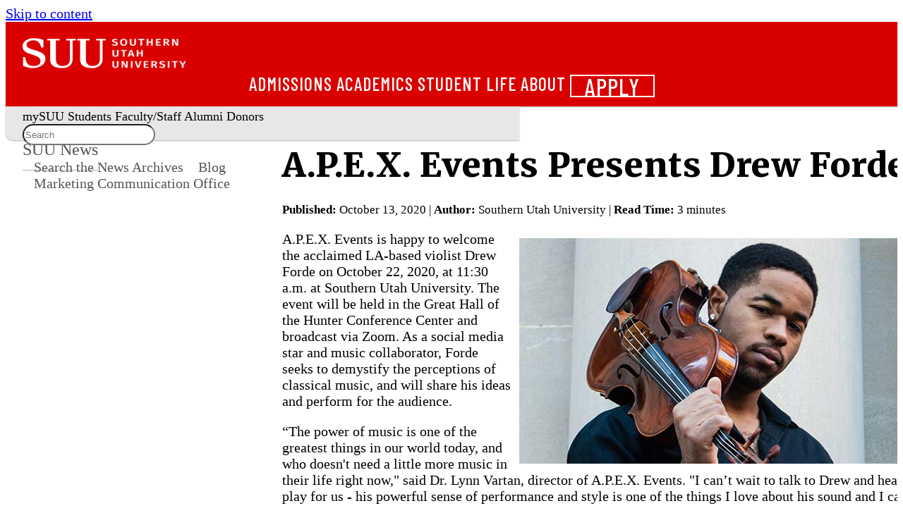

--- FILE ---
content_type: text/html
request_url: https://www.suu.edu/news/2020/10/apex-events-drew-forde.html
body_size: 13800
content:

<!DOCTYPE html><html xmlns="http://www.w3.org/1999/xhtml" class="wa-theme-default wa-palette-default wa-brand-red wa-neutral-gray wa-success-green wa-warning-yellow wa-danger-orange" lang="en">
    <head>
        <meta charset="utf-8"/>
        <title>
            A.P.E.X. Events Presents Drew Forde - SUU
        </title>
        <meta content="width=device-width, initial-scale=1.0" name="viewport"/>
            <meta content="article" name="suu:category"/>
        <meta content="2020-10-13T00:00:00+00:00" property="article:published_time"/>
<meta content="width=device-width, initial-scale=1.0" name="viewport"/>
<meta content="https://www.suu.edu/news/2020/10/apex-events-drew-forde.html" property="og:url"/>
<meta content="A.P.E.X. Events Presents Drew Forde | SUU" property="og:title"/>
<meta content="A.P.E.X. Events is happy to welcome the acclaimed LA-based violist Drew Forde on October 22, 2020, at 11:30 a.m. at Southern Utah University. " name="description" property="og:description"/>
<meta content="" name="suu:keywords"/>
<meta content="https://www.suu.edu/news/images/2020/2020-10-apex-drew-forde1.jpg" property="og:image"/>
<meta content="SUU" property="og:site_name"/>
<meta content="summary_large_image" name="twitter:card"/>
<meta content="@suutbirds" name="twitter:site"/>
<meta content="A.P.E.X. Events Presents Drew Forde | SUU" name="twitter:title"/>
<meta content="A.P.E.X. Events is happy to welcome the acclaimed LA-based violist Drew Forde on October 22, 2020, at 11:30 a.m. at Southern Utah University. " name="twitter:description"/>
<meta content="https://www.suu.edu/news/images/2020/2020-10-apex-drew-forde1.jpg" name="twitter:image"/>
<meta content="4d286e9686fa0d6306378722c772cc4d" name="CascadeID"/>

        



    <!-- Google Tag Manager -->
<script>(function(w,d,s,l,i){w[l]=w[l]||[];w[l].push({'gtm.start':
new Date().getTime(),event:'gtm.js'});var f=d.getElementsByTagName(s)[0],
j=d.createElement(s),dl=l!='dataLayer'?'&l='+l:'';j.async=true;j.src=
'https://www.googletagmanager.com/gtm.js?id='+i+dl;f.parentNode.insertBefore(j,f);
})(window,document,'script','dataLayer','GTM-P9CBJX');</script>
<!-- End Google Tag Manager -->

<!-- preload icons the old way -->
<link rel="stylesheet" type="text/css" href="https://www.suu.edu/_files/framework/css/fontawesome/fontawesome.min.css"/>
<link rel="stylesheet" type="text/css" href="https://www.suu.edu/_files/framework/css/fontawesome/brands.min.css"/>
<link rel="stylesheet" type="text/css" href="https://www.suu.edu/_files/framework/css/fontawesome/light.min.css"/>
<link rel="stylesheet" type="text/css" href="https://www.suu.edu/_files/framework/css/fontawesome/solid.min.css"/>

<!-- Web Awesome -->
<script src="https://kit.webawesome.com/1d5e97acaf274588.js" crossorigin="anonymous"></script>

<!-- Fonts -->
<link href="https://fonts.googleapis.com/css2?family=Barlow+Condensed:wght@500;700&amp;family=Barlow:wght@400;500;600;800&amp;family=Merriweather:wght@400;900&amp;display=swap" rel="stylesheet"/>

<!-- Custom Stuff -->
<link href="/zztest/web-awesome-test/_files/css/_import-styles.css" rel="stylesheet"/>

<!-- JS -->
<script defer="defer" src="/zztest/web-awesome-test/_files/js/on-scroll.js" type="module"></script>
<script defer="defer" src="/zztest/web-awesome-test/_files/js/mobile-header.js" type="module"></script>
<script defer="defer" src="/zztest/web-awesome-test/_files/js/modal.js" type="module"></script>
<script defer="defer" src="/zztest/web-awesome-test/_files/js/cascade-link.js" type="module"></script>
<script defer="defer" src="/zztest/web-awesome-test/_files/js/main.js" type="module"></script>

<!-- Fav icons -->
<link rel="apple-touch-icon" sizes="57x57" href="/favicons/apple-touch-icon.png">
<link rel="icon" type="image/png" href="/favicons/favicon-32x32.png" sizes="32x32">
<link rel="icon" type="image/png" href="/favicons/android-chrome-192x192.png" sizes="192x192">
<link rel="icon" type="image/png" href="/favicons/favicon-16x16.png" sizes="16x16">
<link rel="manifest" href="/favicons/manifest.json">
<link rel="mask-icon" href="/favicons/safari-pinned-tab.svg" color="#e91d2d">
<link rel="shortcut icon" href="/favicons/favicon.ico">
<meta name="msapplication-TileColor" content="#a1001a">
<meta name="msapplication-TileImage" content="/favicons/mstile-150x150.png">
<meta name="msapplication-config" content="/favicons/browserconfig.xml">
<meta name="theme-color" content="#000000">

<!-- Bing Webmaster Tools verification -->
<meta name="msvalidate.01" content="6AE61DFFB0CD04F851BED03ECC64821F" />

<!-- Google sitename JSON structured data -->
<script type="application/ld+json">
    {
      "@context" : "https://schema.org",
      "@type" : "WebSite",
      "name" : "Southern Utah University",
      "alternateName" : "SUU",
      "url" : "https://www.suu.edu/"
    }
</script>



        <!-- SETUP GENERATED ADDITIONAL CSS -->

        
        
    </head>
    <body>
        <!-- Google Tag Manager (noscript) -->
<noscript><iframe src="https://www.googletagmanager.com/ns.html?id=GTM-P9CBJX"
height="0" width="0" style="display:none;visibility:hidden" title="tag manager"></iframe></noscript>
<!-- End Google Tag Manager (noscript) -->
        <wa-page mobile-breakpoint="960">
            
    <header class="wa-stack wa-gap-0" id="page-header-container" slot="header">
        
        
            <div class="wa-split" id="page-header">
    <a href="/" onclick="_sz.push(['event', 'banner-link', 'click', 'Logo Home']);">
        <div class="logo-wrapper" style="background-color: #db0000;">
            <img alt="SUU Logo" class="header-logo-main" src="https://www.suu.edu/_files/images/logos/logo-1.webp" />
            <img alt="Southern Utah University Text" class="header-logo-subtext" src="https://www.suu.edu/_files/images/logos/logo-2.webp" />
        </div>
    </a>
    <div class="wa-cluster wa-gap-xl wa-desktop-only">
        <a href="/admissions/" onclick="_sz.push(['event', 'banner-link', 'click', 'Admissions']);">Admissions</a>
        <a href="/academics/" onclick="_sz.push(['event', 'banner-link', 'click', 'Academics']);">Academics</a>
        <a href="/life/" onclick="_sz.push(['event', 'banner-link', 'click', 'Student Life']);">Student Life</a>
        <a href="/about/" onclick="_sz.push(['event', 'banner-link', 'click', 'About']);">About</a>
        <wa-button appearance="outlined" href="/apply/" id="page-header-apply" pill="" variant="neutral" size="medium" title="Apply" onclick="_sz.push(['event', 'banner-link', 'click', 'Apply']);">Apply</wa-button>
    </div>
    <!-- Mobile Header Toggle -->
    <wa-button appearance="plain" size="large" class="mobile-header-toggle wa-mobile-only" title="Expand main menu" onclick="_sz.push(['event', 'banner-link', 'click', 'mobile - expand main menu']);">
        <wa-icon name="chevron-down" style="color: white" label="Expand main menu"></wa-icon>
    </wa-button>
</div>
<div class="wa-cluster wa-desktop-only" id="page-subheader">
    <a href="https://my.suu.edu/" onclick="_sz.push(['event', 'banner-link', 'click', 'mySUU']);">mySUU</a>
    <a href="/curstu/" onclick="_sz.push(['event', 'banner-link', 'click', 'Students']);">Students</a>
    <a href="/facstaff/" onclick="_sz.push(['event', 'banner-link', 'click', 'Faculty-Staff']);">Faculty/Staff</a>
    <a href="/alumni/" onclick="_sz.push(['event', 'banner-link', 'click', 'Alumni']);">Alumni</a>
    <a href="/advancement/" onclick="_sz.push(['event', 'banner-link', 'click', 'Donors']);">Donors</a>
    <div id="page-subheader-search" class='studio-search-widget'></div>
</div>
<!-- Left Nav Mobile Toggle -->
<div data-toggle-nav="" class="wa-cluster wa-mobile-only" id="page-mobile-nav-toggle-container">
    <wa-button appearance="plain" class="wa-mobile-only" size="large" id="page-mobile-nav-toggle" title="Expand sub menu"><wa-icon name="bars" label="Expand sub menu"></wa-icon></wa-button>
    <p class="mobile-department-label" style="font-weight: 500">Web Services</p>
</div>
<!-- Mobile Header Drawer -->
<wa-drawer with-header with-footer placement="top" class="mobile-header-drawer wa-mobile-only hide" label="Southern Utah University">
    <div class="wa-stack wa-align-items-center">
        <a href="/admissions/" onclick="_sz.push(['event', 'banner-link', 'click', 'mobile - Admissions']);">Admissions</a>
        <a href="/academics/" onclick="_sz.push(['event', 'banner-link', 'click', 'mobile - Academics']);">Academics</a>
        <a href="/life/" onclick="_sz.push(['event', 'banner-link', 'click', 'mobile - Student Life']);">Student Life</a>
        <a href="/about/" onclick="_sz.push(['event', 'banner-link', 'click', 'mobile - About']);">About</a>
        <a href="https://my.suu.edu/" onclick="_sz.push(['event', 'banner-link', 'click', 'mobile - mySUU']);">mySUU</a>
        <a href="/curstu/" onclick="_sz.push(['event', 'banner-link', 'click', 'mobile - Students']);">Students</a>
        <a href="/facstaff/" onclick="_sz.push(['event', 'banner-link', 'click', 'mobile - Faculty-Staff']);">Faculty/Staff</a>
        <a href="/alumni/" onclick="_sz.push(['event', 'banner-link', 'click', 'mobile - Alumni']);">Alumni</a>
        <a href="/advancement/" onclick="_sz.push(['event', 'banner-link', 'click', 'mobile - Donors']);">Donors</a>
        <wa-button appearance="outlined" href="/apply/" id="page-header-apply-mobile" pill="" variant="neutral" size="medium" title="Apply"  onclick="_sz.push(['event', 'banner-link', 'click', 'mobile - Apply']);">Apply</wa-button>
        <div id="page-subheader-search-mobile" class='studio-search-widget'></div>
    </div>
</wa-drawer>
        
    </header>
    
    <script>
    // Header Search Bar Widget JS
    var SearchstudioWidget=(()=>{function t(t,e,s,i,n,a,o,u){void 0===a&&(a="searchstudio-widget"),this.language="en",this.search_auth_type="basic",u&&(this.search_auth_type=u),this.widget=document.getElementById(a),"searchstudio-widget"==a?a="":a+="-",this.createElements(a),this.input=document.getElementById("".concat(a,"search-input")),this.resultsDropdownContainer=document.getElementById("".concat(a,"autosuggest-results")),this.authorization=t,o&&(this.language=o),this.suggesterURL=e,this.searchPageBasePath=s,this.queryparamName=n,this.suggestAfterMinChars=i||void 0,void 0===this.suggestAfterMinChars&&this.getSuggestAfterValue(),this.previousSearch="",this.suggestions=[],this.input.addEventListener("keyup",this.autoSuggest.bind(this)),this.input.addEventListener("change",this.autoSuggest.bind(this)),this.input.addEventListener("focus",this.handleFocus.bind(this)),this.input.addEventListener("blur",this.hideResults.bind(this)),this.resultsDropdownContainer.style.display="none",this.activeRowClassName="searchstudio-active-row",this.handleWidgetEvents()}return t.prototype.createElements=function(t){var e=document.createElement("div"),e=(e.setAttribute("id","".concat(t,"search-icon")),e.setAttribute("class","studio-widget-search-icon"),this.widget.appendChild(e),document.createElement("div")),s=(e.classList.add("search-wrapper"),this.widget.appendChild(e),document.createElement("input")),i=(s.setAttribute("id","".concat(t,"search-input")),s.setAttribute("class","studio-widget-search-input"),s.setAttribute("placeholder","Search"),document.createElement("div")),i=(i.setAttribute("id","".concat(t,"small-search-icon")),i.setAttribute("class","studio-widget-small-search-icon"),e.appendChild(i),e.appendChild(s),document.createElement("div"));i.setAttribute("id","".concat(t,"autosuggest-results")),i.setAttribute("class","studio-widget-autosuggest-results"),e.appendChild(i)},t.prototype.handleWidgetEvents=function(){var e=this;document.addEventListener("click",function(t){setTimeout(function(){e.widget===t.target||e.widget.contains(t.target)?(e.widget.classList.add("expanded"),setTimeout(function(){e.input.focus()},200)):e.widget.classList.remove("expanded")},100)}.bind(this)),this.widget},t.prototype.hideResults=function(){var t=this;setTimeout(function(){t.resultsDropdownContainer.style.display="none"},300)},t.prototype.handleFocus=function(){this.suggestions.length&&(this.resultsDropdownContainer.style.display="block")},t.prototype.getSuggestAfterValue=function(){var e=this,t=("token"===this.search_auth_type?"Token ":"Basic ").concat(this.authorization),s=this.suggesterURL+"?language="+this.language+"&q="+this.input.value,i=new XMLHttpRequest;i.open("GET",s,!0),i.setRequestHeader("Authorization",t),i.send(null),i.onload=function(){var t=JSON.parse(i.responseText);t.metadata&&(e.suggestAfterMinChars=t.metadata.minPrefixChars),e.handleAutosuggest()}.bind(this)},t.prototype.autoSuggest=function(t){var s,i=this,e=("token"===this.search_auth_type?"Token ":"Basic ").concat(this.authorization);13===t.keyCode&&this.handleEnterClick(),40===t.keyCode||38===t.keyCode?this.handleArrowNavigation(40===t.keyCode?"down":"up"):this.suggestAfterMinChars&&this.input.value&&this.input.value.length>=this.suggestAfterMinChars&&this.previousSearch!==this.input.value?(this.previousSearch=this.input.value,t=this.suggesterURL+"?language="+this.language+"&q="+this.input.value,(s=new XMLHttpRequest).open("GET",t,!0),s.setRequestHeader("Authorization",e),s.send(null),s.onload=function(){var t=JSON.parse(s.responseText);if(t.suggest)for(var e in t.suggest)t.suggest.hasOwnProperty(e)&&(t.suggest[e]&&t.suggest[e][i.input.value.trimEnd()]&&t.suggest[e][i.input.value.trimEnd()].suggestions.length?i.suggestions=t.suggest[e][i.input.value.trimEnd()].suggestions:i.suggestions=[]);i.handleAutosuggest()}.bind(this)):this.previousSearch!==this.input.value&&(this.previousSearch="",this.suggestions=[],this.handleAutosuggest())},t.prototype.activateHover=function(t){for(var e=0,s=document.getElementsByClassName("result-row");e<s.length;e++)s[e].classList.remove(this.activeRowClassName);t.target.classList.add(this.activeRowClassName)},t.prototype.handleAutosuggest=function(){if(this.resultsDropdownContainer.innerHTML="",this.suggestions.length){for(var t=0,e=this.suggestions;t<e.length;t++){var s=e[t],i=document.createElement("div");i.innerHTML=s.term,i.classList.add("result-row"),i.addEventListener("mouseover",this.activateHover.bind(this),!1),i.addEventListener("click",this.handleEnterClick.bind(this),!1),this.resultsDropdownContainer.appendChild(i)}this.resultsDropdownContainer.style.display="block"}else this.resultsDropdownContainer.style.display="none"},t.prototype.handleEnterClick=function(){var t,e,s;this.input.value&&(s=document.getElementsByClassName(this.activeRowClassName),t=this.searchPageBasePath,e=this.queryparamName||"searchStudioQuery",s.length?(s=s[0].innerText,t+="?".concat(e,"=").concat(encodeURIComponent(s))):t+="?".concat(e,"=").concat(encodeURIComponent(this.input.value)),window.location.href=t)},t.prototype.handleArrowNavigation=function(t){var e,s,i;this.suggestions&&(e=document.getElementsByClassName("result-row"),s=document.getElementsByClassName(this.activeRowClassName),"down"===t?s.length?(i=s[0].nextSibling,s[0].classList.remove(this.activeRowClassName),i&&i.classList.add(this.activeRowClassName)):e[0].classList.add(this.activeRowClassName):s.length?(i=s[0].previousSibling,s[0].classList.remove(this.activeRowClassName),i&&i.classList.add(this.activeRowClassName)):e[e.length-1].classList.add(this.activeRowClassName))},t})();
    new SearchstudioWidget(
            '10629e3e615854e936d6e25c0027a738aa4b524e',
            'https://searchcloud-1-us-west-2.searchstax.com/29847/suumain-5440_suggester/emsuggest',
            'https://www.suu.edu/search/index.html',
            3,
            'searchstax[query]',
            'page-subheader-search',
            'en',
            'token'
        );
    new SearchstudioWidget(
        '10629e3e615854e936d6e25c0027a738aa4b524e',
        'https://searchcloud-1-us-west-2.searchstax.com/29847/suumain-5440_suggester/emsuggest',
        'https://www.suu.edu/search/index.html',
        3,
        'searchstax[query]',
        'page-subheader-search-mobile',
        'en',
        'token'
    );
    </script>
    

                


                
    

        
                                                                                     
            





 














                                        <!-- Desktop Nav Heading -->
        <nav class="navigation-header slot-content" id="navigation-header" slot="navigation-header">
            <a href="../../index.html">SUU News</a>
        </nav>
                                                 <nav class="navigation slot-content wa-gap-xs" id="navigation" slot="navigation">
                                                                                                                    <a href="../../search.html" onclick="_sz.push(['event', 'left-nav-link', 'click', 'Search the News Archives']);">Search the News Archives</a>
                                                                                                                                     <a href="../../../blog/index.html" onclick="_sz.push(['event', 'left-nav-link', 'click', 'Blog']);">Blog</a>
                                                                                                                                     <a href="../../../mc/index.html" onclick="_sz.push(['event', 'left-nav-link', 'click', 'Marketing Communication Office']);">Marketing Communication Office</a>
                                                     </nav>
                                                      <main class="wa-stack wa-gap-3xl" id="content">
                <div class="row-cascade">
        <div class="row-content">
                        
                    
                
        
    <h1>A.P.E.X. Events Presents Drew Forde</h1>
    
    <p><small><strong>Published:</strong> October 13, 2020 |
            <strong>Author:</strong> Southern Utah University |
                <strong>Read Time:</strong> 3 minutes
        
</small></p>
            <p><img alt="A.P.E.X. Events presents Drew Forde" class="" height="320" src="../../images/2020/2020-10-apex-drew-forde1.jpg" style="margin: 10px; float: right;" width="570"/>A.P.E.X. Events is happy to welcome the acclaimed LA-based violist Drew Forde on&#160;October 22, 2020, at 11:30 a.m. at Southern Utah University. The event will be held in the&#160;Great Hall of the Hunter Conference Center and broadcast via Zoom.&#160;As a social media star and music collaborator, Forde seeks to demystify the perceptions of classical music, and will share his ideas and perform for the audience.</p>
<p>&#8220;The power of music is one of the greatest things in our world today, and who doesn't need a little more music in their life right now," said Dr. Lynn Vartan, director of A.P.E.X. Events. "I can&#8217;t wait to talk to Drew and hear him play for us - his powerful sense of performance and style is one of the things I love about his sound and I can&#8217;t wait for everyone to hear it!&#8221;</p>
<p>Forde is a fiery, passionate performer who leaves everything on the stage. After starting the viola at the late age of 12, he went on to solo with the Atlanta Symphony Orchestra during his senior year of high school. Soon after acquiring his bachelor's degree in viola performance at the Robert McDuffie Center for Strings at Mercer University, Forde went on to finish his musical studies at The Juilliard School, obtaining a master's degree in music. At Julliard, he was one of ten students to receive a $20,000 Career Advancement Grant, given to those who show significant entrepreneurial promise.</p>
<p>An acclaimed expert in classical music&#8217;s social media and brand building, Forde believes in the power of documentation, building his Instagram following of over 120,000 in part by generating large scale online movements, including #PlayHomiePlay and #JourneytoJuilliard. For his efforts, he has been invited as a paid speaker to a wealth of educational institutions and conferences. Always one to seek the stage, Forde also maintains an active performing and recording career.</p>
<p>In classical settings, he is a seasoned chamber musician, including performing as a Lincoln Center Stage artist, for which he wrote an essay for Strings Magazine, as well as a national tour with the Sphinx Organization as a &#8220;Sphinx Virtuosi.&#8221; He has a wealth of work as an orchestral musician and soloist, performing as Principal with the Missouri Symphony and as soloist with the National Symphony of the Dominican Republic.</p>
<p>Also highly sought after in popular music, Forde has shared the stage with A-List stars like Alicia Keys, Camila Cabello, Lindsey Stirling, Evanescence, and Josh Groban, among others, and has recording credits with the late Mac Miller on The Divine Feminine. He has also performed on several big-budget video game soundtracks, including Final Fantasy XII Remastered: The Zodiac Age, as well as solo work on the Kingdom Hearts Tribute Album, Project Destati: Darkness , which reached #2 on the Billboard Classical Charts. His own releases include an original rap/viola hybrid single, Duality, and a collaborative cover of Adele&#8217;s &#8220;Hello&#8221; with Seattle Symphony cellist Nathan Chan, which has over 500,000 views on YouTube.</p>
<p><a href="/apex/">A.P.E.X. Events is SUU&#8217;s premier weekly lecture series</a>, with speakers and presenters invited from all areas of the world. While on campus, guests are invited to interact with students and faculty in multiple ways, with opportunities to connect and network in vast areas of scholarship. All A.P.E.X. events are free and open to the public.<br/><br/>This semester, A.P.E.X. Event presentations will also be streamed live via Zoom. Join the event virtually at <a href="https://suu-edu.zoom.us/j/95861182001?pwd=U2NpZnhNR1NDMGtndWt0RVNSNEJLZz09">https://suu-edu.zoom.us/j/95861182001?pwd=U2NpZnhNR1NDMGtndWt0RVNSNEJLZz09</a>.&#160;</p>
                
                          
                  
    <hr/>
    <p><small>
        Tags:
            <a aria-label="Read more about APEX" href="/news/related.html?filter=APEX"><strong>APEX</strong></a> 
        </small></p>
    <h2 class="h3">Contact Information:</h2>
                          <p>
            <a href="tel:+1435-586-5400">435-586-5400</a><br/>
            <a href="/mc/contact.html">Contact the Office of Marketing Communication</a>
        </p>
                                                         <div class="alert small">
                <p>
                 This article was published more than 3 years ago and might contain outdated information or broken links. As a result, its accuracy cannot be guaranteed.
                </p>
             </div>
                      </div>
    </div>
    </main>
            
            
            
            
    <footer class="wa-stack wa-gap-0" id="page-footer-container" slot="footer">
        
        
            <div class="wa-split" id="page-footer">
    <div class="footer-links wa-stack wa-gap-s wa-align-items-start" style="width: 173px;">
        <h2 style="font-size: 1.5em; padding-bottom: 0;">Academics</h2>
        <a href="/provost/calendar/" onclick="_sz.push(['event', 'footer-link', 'click', 'Academic Calendar']);">Academic Calendar</a>
        <a href="https://www.suubookstore.com/" onclick="_sz.push(['event', 'footer-link', 'click', 'Bookstore']);">Bookstore</a>
        <a href="https://catalog.suu.edu/" onclick="_sz.push(['event', 'footer-link', 'click', 'Catalog']);">Catalog</a>
        <a href="/academics/" onclick="_sz.push(['event', 'footer-link', 'click', 'Academics']);">Colleges</a>
        <a href="/library/" onclick="_sz.push(['event', 'footer-link', 'click', 'Library']);">Library</a>
    </div>
    <div class="footer-links wa-stack wa-gap-s wa-align-items-start" style="width: 173px;">
        <h2 style="font-size: 1.5em; padding-bottom: 0;">Community</h2>
        <a href="/arts/" onclick="_sz.push(['event', 'footer-link', 'click', 'Arts']);">Arts</a>
        <a href="http://suutbirds.com/">Athletics</a>
        <a href="/blog/" onclick="_sz.push(['event', 'footer-link', 'click', 'Blog']);">Blog</a>
        <a href="/map/" onclick="_sz.push(['event', 'footer-link', 'click', 'Campus Map']);">Campus Map</a>
        <a href="https://events.suu.edu/" onclick="_sz.push(['event', 'footer-link', 'click', 'Events']);">Events</a>
    </div>
    <div class="wa-stack hide-mobile">
        <img src="https://www.suu.edu/_files/images/footer-birdhead-combo.webp" alt="Southern Utah University" id="footer-logo" defer="defer"></img>
        <div class="wa-cluster wa-gap-xl" style="font-size: 20px; padding-top: 4px">
            <a href="https://www.instagram.com/suutbirds" title="Follow us on Instagram" onclick="_sz.push(['event', 'footer-link', 'click', 'Instagram']);"><wa-icon family="brands" name="instagram"></wa-icon></a>
            <a href="https://www.facebook.com/SUUTbirds" title="Join us on Facebook" onclick="_sz.push(['event', 'footer-link', 'click', 'Facebook']);"><wa-icon family="brands" name="facebook"></wa-icon></a>
            <a href="https://www.linkedin.com/school/southern-utah-university/" title="Follow us on LinkedIn" onclick="_sz.push(['event', 'footer-link', 'click', 'LinkedIn']);"><wa-icon family="brands" name="linkedin"></wa-icon></a>
            <a href="https://www.youtube.com/user/SUUTbirdsOfficial?feature=watch" title="Check out our YouTube Channel" onclick="_sz.push(['event', 'footer-link', 'click', 'YouTube']);"><wa-icon family="brands" name="youtube"></wa-icon></a>
        </div>
    </div>
    <div class="footer-links wa-stack wa-gap-s wa-align-items-end" style="width: 173px;">
        <h2 style="font-size: 1.5em; padding-bottom: 0;">Resources</h2>
        <a href="/safety/" onclick="_sz.push(['event', 'footer-link', 'click', 'Campus Safety']);">Campus Safety</a>
        <a href="/employment/" onclick="_sz.push(['event', 'footer-link', 'click', 'Employment']);">Employment</a>
        <a href="/safety/report.html" onclick="_sz.push(['event', 'footer-link', 'click', 'Report a Concern']);">Report a Concern</a>
        <a href="/parents/" onclick="_sz.push(['event', 'footer-link', 'click', 'Parents']);">Parents and Family</a>
        <a href="/police/" onclick="_sz.push(['event', 'footer-link', 'click', 'SUU Police']);">SUU Police</a>
    </div>
    <div class="footer-links wa-stack wa-gap-s wa-align-items-end" style="width: 173px;">
        <h2 style="font-size: 1.5em; padding-bottom: 0;">Contact</h2>
        <a href="mailto:info@suu.edu" onclick="_sz.push(['event', 'footer-link', 'click', 'Info email']);">Info@suu.edu</a>
        <a href="/map/" onclick="_sz.push(['event', 'footer-link', 'click', 'address map']);">351 W University Blvd.<br />Cedar City, UT, 84720</a>
        <a href="tel:+1435-586-7700" onclick="_sz.push(['event', 'footer-link', 'click', 'phone number']);">435-586-7700</a>
        <wa-button size="small" href="/gift/" pill="pill" style="width: 75px" title="Give" onclick="_sz.push(['event', 'footer-link', 'click', 'Give']);">Give</wa-button>
    </div>
</div>
<div class="wa-split" id="page-bottom-footer">
    <div class="footer-links wa-cluster wa-gap-l" style="font-size: 12px">
        <span class="cascade-link"></span>
        <a href="/accessibility/" onclick="_sz.push(['event', 'footer-link', 'click', 'accessibility']);">Accessibility</a>
        <a href="/nondiscrimination/"onclick="_sz.push(['event', 'footer-link', 'click', 'nondiscrimination']);">Nondiscrimination</a>
        <a href="/privacy/" onclick="_sz.push(['event', 'footer-link', 'click', 'privacy']);">Privacy</a>
        <a href="/titleix/" onclick="_sz.push(['event', 'footer-link', 'click', 'title ix']);">Title IX</a>
        <a href="/a-z.html" onclick="_sz.push(['event', 'footer-link', 'click', 'a-z']);">A-Z</a>
    </div>
    <div class="wa-cluster wa-gap-xl hide-desktop" style="font-size: 20px; padding-top: 4px; justify-content: center;">
        <a href="https://www.instagram.com/suutbirds" title="Follow us on Instagram" onclick="_sz.push(['event', 'footer-link', 'click', 'mobile instagram']);"><wa-icon family="brands" name="instagram"></wa-icon></a>
        <a href="https://www.facebook.com/SUUTbirds" title="Join us on Facebook" onclick="_sz.push(['event', 'footer-link', 'click', 'mobile facebook']);"><wa-icon family="brands" name="facebook"></wa-icon></a>
        <a href="https://www.linkedin.com/school/southern-utah-university/" title="Follow us on LinkedIn" onclick="_sz.push(['event', 'footer-link', 'click', 'mobile linkedin']);"><wa-icon family="brands" name="linkedin"></wa-icon></a>
        <a href="https://www.youtube.com/user/SUUTbirdsOfficial?feature=watch" title="Check out our YouTube Channel" onclick="_sz.push(['event', 'footer-link', 'click', 'mobile youtube']);"><wa-icon family="brands" name="youtube"></wa-icon></a>
    </div>
</div>
        
    </footer>

            


    <script defer="defer" src="/zztest/web-awesome-test/_files/js/on-scroll.js" type="module"></script>
<script defer="defer" src="/zztest/web-awesome-test/_files/js/mobile-header.js" type="module"></script>
<script defer="defer" src="/zztest/web-awesome-test/_files/js/modal.js" type="module"></script>
<script defer="defer" src="/zztest/web-awesome-test/_files/js/cascade-link.js" type="module"></script>
<script defer="defer" src="/zztest/web-awesome-test/_files/js/main.js" type="module"></script>

            <!-- Back to Top Button -->
            <wa-button appearance="accent" class="back-to-top-btn" id="backToTop" pill="" size="small" title="Back to Top" variant="neutral">
                <span class="back-to-top-text">Back to Top</span>
                <wa-icon label="Back to Top" name="arrow-up" variant="solid"/>
            </wa-button>
            <!-- SETUP GENERATED ADDITIONAL JS -->

            
        </wa-page>
    </body>
</html>

--- FILE ---
content_type: text/css
request_url: https://www.suu.edu/zztest/web-awesome-test/_files/css/accordion.css
body_size: 473
content:
/* Accordion rounded corners for just first and last sections */
 wa-details.accordion {
     border-radius: 0px;
     &::part(summary) {
         font-family: "Barlow", sans-serif;
         font-weight: 500;
         font-size: 20px;
    }
}
 wa-details.accordion:first-child {
     border-top-left-radius: calc(1 * 0.75rem);
     border-top-right-radius: calc(1 * 0.75rem);
}
 wa-details.accordion:last-child {
     border-bottom-left-radius: calc(1 * 0.75rem);
     border-bottom-right-radius: calc(1 * 0.75rem);
}
 wa-details.accordion::part(base) {
     border-radius: 0px;
}
 wa-details.accordion:first-child::part(base) {
     border-top-left-radius: calc(1 * 0.75rem);
     border-top-right-radius: calc(1 * 0.75rem);
     transition: all 0.2s ease-in-out;
}
 wa-details.accordion:last-child::part(base) {
     border-bottom-left-radius: calc(1 * 0.75rem);
     border-bottom-right-radius: calc(1 * 0.75rem);
     transition: all 0.2s ease-in-out;
}
/* Red line on hover */
 wa-details.accordion {
     border-left: 1px solid transparent;
     transition: all 0.2s ease-in-out;
     &:hover, &[open] {
         border-left: 6px solid #db0000;
         &:first-child::part(header) {
             border-top-right-radius: calc(1 * 0.75rem);
        }
         &:first-child::part(base) {
             border-top-left-radius: 0px;
        }
         &:last-child::part(base) {
             border-bottom-left-radius: 0px;
        }
         &::part(icon) {
             color: #db0000;
        }
    }
     &[open] {
         &::part(header) {
             background: #f8f8f8;
             border-bottom: 1px solid #e7e7e7;
        }
    }
}
 

--- FILE ---
content_type: text/css
request_url: https://www.suu.edu/zztest/web-awesome-test/_files/css/background.css
body_size: 60
content:
.background-red {
    background-color: #db0000 !important;
    .row-content > div > p {
        color: #ffffff;
    }
    
    .row-content > div > h2 {
        color: #ffffff;
    }
}

.background-light-grey {
    background-color: #e7e7e7 !important;
}

.background-dark-grey {
    background-color: #595959 !important;
    .row-content div > p {
        color: #ffffff;
    }
    
    .row-content div > h2 {
        color: #ffffff;
    }
}

--- FILE ---
content_type: text/css
request_url: https://www.suu.edu/zztest/web-awesome-test/_files/css/code-pre.css
body_size: 384
content:
code,
pre {
  border-radius: 3px;
  color: var(--charcoal-gray);
  font-family: Menlo, Monaco, 'Courier New', monospace;
  font-size: 12px;
  padding: 0 3px 2px;
}

code {
  background-color: var(--alabaster-gray);
  border: 1px solid var(--iron-gray);
  color: var(--alternate-red);
  padding: 2px 4px;
}

pre {
  background-color: var(--alabaster-gray);
  border: 1px solid var(--one-q-black-bg);
  border-radius: 4px;
  display: block;
  font-size: 12.025px;
  line-height: 18px;
  margin: 0 0 9px;
  padding: 8.5px;
  white-space: pre-wrap;
  word-break: break-all;
  word-wrap: break-word;
}

pre code {
  background-color: transparent;
  border: 0;
  color: inherit;
  padding: 0;
}

pre.prettyprint {
  margin-bottom: 18px;
}

.pre-scrollable {
  max-height: 340px;
  overflow-y: scroll;
}

--- FILE ---
content_type: text/css
request_url: https://www.suu.edu/zztest/web-awesome-test/_files/css/dropdown.css
body_size: 525
content:
wa-select {
     border-radius: 20px;
     &::part(combobox) {
         outline: none;
         box-shadow: 0 1px 2px #3c40434d, 0 1px 3px 1px #3c404326;
    }
     &:focus-within::part(combobox) {
         border-radius: 5px;
         box-shadow: 0 1px 2px #3c404380, 0 3px 4px 2px #3c404333;
    }
     &::part(expand-icon) {
         color: #db0000;
    }
     &::part(listbox) {
         box-shadow: 0 1px 2px #3c40434d, 0 1px 3px 1px #3c404326;
    }
}

wa-dropdown wa-button {
    align-items: center;
    background: #f8f8f8;
    border: 1px solid #e7e7e7;
    border-radius: 50px;
    box-shadow: 0 1px 2px 0 rgb(60 64 67 / 30%), 0 1px 3px 1px rgb(60 64 67 / 15%);
    color: #3c3c3c;
    cursor: pointer;
    display: flex;
    font-weight: 500;
    justify-content: center;
    min-width: 150px;
    text-align: center;
    text-decoration: none;
    transition: box-shadow 0.3s;
}

wa-dropdown wa-button:hover {
    background: #f8f8f8;
    box-shadow: 0 1px 2px 0 rgb(60 64 67 / 50%), 0 3px 4px 2px rgb(60 64 67 / 20%);
    color: #000;
    text-decoration: none;
    transition: box-shadow 0.3s;
}

wa-dropdown wa-dropdown-item {
    font-size: 18px;
    font-weight: 500;
    border-radius: 25px;
}

wa-dropdown::part(menu) {
    background: #f8f8f8;
    border: 1px solid #e7e7e7;
    border-radius: 25px;
    box-shadow: 0 1px 2px 0 rgb(60 64 67 / 30%), 0 1px 3px 1px rgb(60 64 67 / 15%);
    color: #3c3c3c;
}

wa-option:state(selected), wa-option:state(current), wa-option:state(hover) {
    background-color: #e7e7e7;
    color: #000;
}

--- FILE ---
content_type: text/css
request_url: https://www.suu.edu/zztest/web-awesome-test/_files/css/footer.css
body_size: 228
content:
/* Footer */
 #page-footer-container {
     background-color: #e7e7e7;
     font-size: 18px;
     padding: 0;
}
 #page-footer {
     max-width: 1750px;
     margin: auto;
     padding: 30px 50px;
}
 #page-footer a, #page-bottom-footer a {
     text-decoration: none;
}
 #page-footer a:hover, #page-bottom-footer a:hover {
     text-decoration: underline;
}
 #page-bottom-footer {
     background-color: #3c3c3c;
     padding: 8px 30px;
}
 #page-footer a {
     color: #000;
}
 #page-bottom-footer a {
     color: #fff;
}
 #footer-logo {
     width: 200px;
}
.cascade-link {
    position: absolute;
    left: 0;
    height: 30px;
    width: 20px;
}

--- FILE ---
content_type: text/css
request_url: https://www.suu.edu/zztest/web-awesome-test/_files/css/label-badge.css
body_size: 540
content:
.badge,
.label {
  background-color: var(--dove-gray);
  color: var(--white);
  font-size: 14px;
  font-weight: 700;
  padding: 4px 11px;
  text-align: center;
  text-transform: uppercase;
  white-space: nowrap;
}

.label {
  border-radius: 0.25em;
  letter-spacing: 0.07em;
  line-height: 28px;
  vertical-align: middle;
}

.label a:hover {
  background-color: var(--stone-gray-darkened);
  color: var(--white);
  text-decoration: none;
}

.badge {
  border-radius: 50%;
  font-weight: 700;
}

.badge a:hover {
  background-color: var(--stone-gray-darkened);
  color: var(--white);
  cursor: pointer;
  text-decoration: none;
}

.label-brand,
.badge-brand {
  background-color: var(--thunderbird-red);
}

.label-brand a:hover,
.badge-brand a:hover {
  background-color: var(--thunderbird-red-darkened);
}

.label-warning,
.label-important,
.label-error,
.badge-warning,
.badge-important,
.badge-error {
  background-color: var(--color-warning-dark);
}

.label-warning a:hover,
.label-important a:hover,
.label-error a:hover,
.badge-warning a:hover,
.badge-important a:hover,
.badge-error a:hover {
  background-color: var(--color-warning-dark-darkened);
}

.label-success,
.badge-success {
  background-color: var(--color-success);
}

.label-success a:hover,
.badge-success a:hover {
  background-color: var(--color-success-dark);
}

.label-success-dark,
.badge-success-dark {
  background-color: var(--color-success-dark);
}

.label-success-dark a:hover,
.badge-success-dark a:hover {
  background-color: var(--color-success-dark-darkened);
}

.label-info,
.badge-info {
  background-color: var(--color-info);
}

.label-info a:hover,
.badge-info a:hover {
  background-color: var(--color-info-dark);
}

.label-info-dark,
.badge-info-dark {
  background-color: var(--color-info-dark);
}

.label-info-dark a:hover,
.badge-info-dark a:hover {
  background-color: var(--color-info-dark-darkened);
}

.label-inverse,
.badge-inverse {
  background-color: var(--charcoal-gray);
}

.label-inverse a:hover,
.badge-inverse a:hover {
  background-color: var(--charcoal-gray-darkened);
}


--- FILE ---
content_type: text/css; charset=utf-8
request_url: https://ka-p.webawesome.com/kit/1d5e97acaf274588/webawesome@3.0.0/styles/utilities/border-radius.css
body_size: -267
content:
@layer wa-utilities {
  .wa-border-radius-s {
    border-radius: var(--wa-border-radius-s);
  }
  .wa-border-radius-m {
    border-radius: var(--wa-border-radius-m);
  }
  .wa-border-radius-l {
    border-radius: var(--wa-border-radius-l);
  }
  .wa-border-radius-pill {
    border-radius: var(--wa-border-radius-pill);
  }
  .wa-border-radius-circle {
    border-radius: var(--wa-border-radius-circle);
  }
  .wa-border-radius-square {
    border-radius: var(--wa-border-radius-square);
  }
}


--- FILE ---
content_type: text/javascript; charset=utf-8
request_url: https://ka-p.webawesome.com/kit/1d5e97acaf274588/webawesome@3.0.0/webawesome.js
body_size: 231
content:
/*! Copyright 2025 Fonticons, Inc. - https://webawesome.com/license */
import {
  allDefined,
  discover,
  preventTurboFouce,
  serialize,
  startLoader,
  stopLoader
} from "./chunks/chunk.KBCOQ3SL.js";
import {
  getAnimationNames,
  getEasingNames
} from "./chunks/chunk.HHP5W6PW.js";
import "./chunks/chunk.4POLCG26.js";
import "./chunks/chunk.DNPAM3RK.js";
import {
  registerTranslation
} from "./chunks/chunk.BYHIFG43.js";
import {
  getDefaultIconFamily,
  registerIconLibrary,
  setDefaultIconFamily,
  unregisterIconLibrary
} from "./chunks/chunk.5YGE2XFO.js";
import {
  getBasePath,
  getKitCode,
  setBasePath,
  setKitCode
} from "./chunks/chunk.XB2G73EE.js";
import "./chunks/chunk.QIDV5R4B.js";
import "./chunks/chunk.6E4D3PD7.js";
export {
  allDefined,
  discover,
  getAnimationNames,
  getBasePath,
  getDefaultIconFamily,
  getEasingNames,
  getKitCode,
  preventTurboFouce,
  registerIconLibrary,
  registerTranslation,
  serialize,
  setBasePath,
  setDefaultIconFamily,
  setKitCode,
  startLoader,
  stopLoader,
  unregisterIconLibrary
};


--- FILE ---
content_type: text/javascript; charset=utf-8
request_url: https://ka-p.webawesome.com/kit/1d5e97acaf274588/webawesome@3.0.0/chunks/chunk.M4ZSSH5B.js
body_size: 285
content:
/*! Copyright 2025 Fonticons, Inc. - https://webawesome.com/license */

// _bundle_/src/internal/watch.ts
function watch(propertyName, options) {
  const resolvedOptions = {
    waitUntilFirstUpdate: false,
    ...options
  };
  return (proto, decoratedFnName) => {
    const { update } = proto;
    const watchedProperties = Array.isArray(propertyName) ? propertyName : [propertyName];
    proto.update = function(changedProps) {
      watchedProperties.forEach((property) => {
        const key = property;
        if (changedProps.has(key)) {
          const oldValue = changedProps.get(key);
          const newValue = this[key];
          if (oldValue !== newValue) {
            if (!resolvedOptions.waitUntilFirstUpdate || this.hasUpdated) {
              this[decoratedFnName](oldValue, newValue);
            }
          }
        }
      });
      update.call(this, changedProps);
    };
  };
}

export {
  watch
};


--- FILE ---
content_type: text/javascript; charset=utf-8
request_url: https://ka-p.webawesome.com/kit/1d5e97acaf274588/webawesome@3.0.0/chunks/chunk.VOABGDFS.js
body_size: 354
content:
/*! Copyright 2025 Fonticons, Inc. - https://webawesome.com/license */

// _bundle_/src/styles/utilities/variants.css
var variants_default = "@layer wa-utilities {\n  :where(:root),\n  .wa-neutral,\n  :host([variant='neutral']) {\n    --wa-color-fill-loud: var(--wa-color-neutral-fill-loud);\n    --wa-color-fill-normal: var(--wa-color-neutral-fill-normal);\n    --wa-color-fill-quiet: var(--wa-color-neutral-fill-quiet);\n    --wa-color-border-loud: var(--wa-color-neutral-border-loud);\n    --wa-color-border-normal: var(--wa-color-neutral-border-normal);\n    --wa-color-border-quiet: var(--wa-color-neutral-border-quiet);\n    --wa-color-on-loud: var(--wa-color-neutral-on-loud);\n    --wa-color-on-normal: var(--wa-color-neutral-on-normal);\n    --wa-color-on-quiet: var(--wa-color-neutral-on-quiet);\n  }\n\n  .wa-brand,\n  :host([variant='brand']) {\n    --wa-color-fill-loud: var(--wa-color-brand-fill-loud);\n    --wa-color-fill-normal: var(--wa-color-brand-fill-normal);\n    --wa-color-fill-quiet: var(--wa-color-brand-fill-quiet);\n    --wa-color-border-loud: var(--wa-color-brand-border-loud);\n    --wa-color-border-normal: var(--wa-color-brand-border-normal);\n    --wa-color-border-quiet: var(--wa-color-brand-border-quiet);\n    --wa-color-on-loud: var(--wa-color-brand-on-loud);\n    --wa-color-on-normal: var(--wa-color-brand-on-normal);\n    --wa-color-on-quiet: var(--wa-color-brand-on-quiet);\n  }\n\n  .wa-success,\n  :host([variant='success']) {\n    --wa-color-fill-loud: var(--wa-color-success-fill-loud);\n    --wa-color-fill-normal: var(--wa-color-success-fill-normal);\n    --wa-color-fill-quiet: var(--wa-color-success-fill-quiet);\n    --wa-color-border-loud: var(--wa-color-success-border-loud);\n    --wa-color-border-normal: var(--wa-color-success-border-normal);\n    --wa-color-border-quiet: var(--wa-color-success-border-quiet);\n    --wa-color-on-loud: var(--wa-color-success-on-loud);\n    --wa-color-on-normal: var(--wa-color-success-on-normal);\n    --wa-color-on-quiet: var(--wa-color-success-on-quiet);\n  }\n\n  .wa-warning,\n  :host([variant='warning']) {\n    --wa-color-fill-loud: var(--wa-color-warning-fill-loud);\n    --wa-color-fill-normal: var(--wa-color-warning-fill-normal);\n    --wa-color-fill-quiet: var(--wa-color-warning-fill-quiet);\n    --wa-color-border-loud: var(--wa-color-warning-border-loud);\n    --wa-color-border-normal: var(--wa-color-warning-border-normal);\n    --wa-color-border-quiet: var(--wa-color-warning-border-quiet);\n    --wa-color-on-loud: var(--wa-color-warning-on-loud);\n    --wa-color-on-normal: var(--wa-color-warning-on-normal);\n    --wa-color-on-quiet: var(--wa-color-warning-on-quiet);\n  }\n\n  .wa-danger,\n  :host([variant='danger']) {\n    --wa-color-fill-loud: var(--wa-color-danger-fill-loud);\n    --wa-color-fill-normal: var(--wa-color-danger-fill-normal);\n    --wa-color-fill-quiet: var(--wa-color-danger-fill-quiet);\n    --wa-color-border-loud: var(--wa-color-danger-border-loud);\n    --wa-color-border-normal: var(--wa-color-danger-border-normal);\n    --wa-color-border-quiet: var(--wa-color-danger-border-quiet);\n    --wa-color-on-loud: var(--wa-color-danger-on-loud);\n    --wa-color-on-normal: var(--wa-color-danger-on-normal);\n    --wa-color-on-quiet: var(--wa-color-danger-on-quiet);\n  }\n}\n";

export {
  variants_default
};


--- FILE ---
content_type: text/javascript; charset=utf-8
request_url: https://ka-p.webawesome.com/kit/1d5e97acaf274588/webawesome@3.0.0/chunks/chunk.TL3NKUXF.js
body_size: 154
content:
/*! Copyright 2025 Fonticons, Inc. - https://webawesome.com/license */

// _bundle_/src/events/after-hide.ts
var WaAfterHideEvent = class extends Event {
  constructor() {
    super("wa-after-hide", { bubbles: true, cancelable: false, composed: true });
  }
};

// _bundle_/src/events/after-show.ts
var WaAfterShowEvent = class extends Event {
  constructor() {
    super("wa-after-show", { bubbles: true, cancelable: false, composed: true });
  }
};

// _bundle_/src/events/hide.ts
var WaHideEvent = class extends Event {
  constructor(detail) {
    super("wa-hide", { bubbles: true, cancelable: true, composed: true });
    this.detail = detail;
  }
};

// _bundle_/src/events/show.ts
var WaShowEvent = class extends Event {
  constructor() {
    super("wa-show", { bubbles: true, cancelable: true, composed: true });
  }
};

export {
  WaAfterHideEvent,
  WaAfterShowEvent,
  WaHideEvent,
  WaShowEvent
};


--- FILE ---
content_type: text/javascript; charset=utf-8
request_url: https://ka-p.webawesome.com/kit/1d5e97acaf274588/webawesome@3.0.0/chunks/chunk.HHP5W6PW.js
body_size: 3974
content:
/*! Copyright 2025 Fonticons, Inc. - https://webawesome.com/license */
import {
  __export
} from "./chunk.6E4D3PD7.js";

// ../../node_modules/@shoelace-style/animations/dist/index.js
var dist_exports = {};
__export(dist_exports, {
  backInDown: () => backInDown,
  backInLeft: () => backInLeft,
  backInRight: () => backInRight,
  backInUp: () => backInUp,
  backOutDown: () => backOutDown,
  backOutLeft: () => backOutLeft,
  backOutRight: () => backOutRight,
  backOutUp: () => backOutUp,
  bounce: () => bounce,
  bounceIn: () => bounceIn,
  bounceInDown: () => bounceInDown,
  bounceInLeft: () => bounceInLeft,
  bounceInRight: () => bounceInRight,
  bounceInUp: () => bounceInUp,
  bounceOut: () => bounceOut,
  bounceOutDown: () => bounceOutDown,
  bounceOutLeft: () => bounceOutLeft,
  bounceOutRight: () => bounceOutRight,
  bounceOutUp: () => bounceOutUp,
  easings: () => easings,
  fadeIn: () => fadeIn,
  fadeInBottomLeft: () => fadeInBottomLeft,
  fadeInBottomRight: () => fadeInBottomRight,
  fadeInDown: () => fadeInDown,
  fadeInDownBig: () => fadeInDownBig,
  fadeInLeft: () => fadeInLeft,
  fadeInLeftBig: () => fadeInLeftBig,
  fadeInRight: () => fadeInRight,
  fadeInRightBig: () => fadeInRightBig,
  fadeInTopLeft: () => fadeInTopLeft,
  fadeInTopRight: () => fadeInTopRight,
  fadeInUp: () => fadeInUp,
  fadeInUpBig: () => fadeInUpBig,
  fadeOut: () => fadeOut,
  fadeOutBottomLeft: () => fadeOutBottomLeft,
  fadeOutBottomRight: () => fadeOutBottomRight,
  fadeOutDown: () => fadeOutDown,
  fadeOutDownBig: () => fadeOutDownBig,
  fadeOutLeft: () => fadeOutLeft,
  fadeOutLeftBig: () => fadeOutLeftBig,
  fadeOutRight: () => fadeOutRight,
  fadeOutRightBig: () => fadeOutRightBig,
  fadeOutTopLeft: () => fadeOutTopLeft,
  fadeOutTopRight: () => fadeOutTopRight,
  fadeOutUp: () => fadeOutUp,
  fadeOutUpBig: () => fadeOutUpBig,
  flash: () => flash,
  flip: () => flip,
  flipInX: () => flipInX,
  flipInY: () => flipInY,
  flipOutX: () => flipOutX,
  flipOutY: () => flipOutY,
  headShake: () => headShake,
  heartBeat: () => heartBeat,
  hinge: () => hinge,
  jackInTheBox: () => jackInTheBox,
  jello: () => jello,
  lightSpeedInLeft: () => lightSpeedInLeft,
  lightSpeedInRight: () => lightSpeedInRight,
  lightSpeedOutLeft: () => lightSpeedOutLeft,
  lightSpeedOutRight: () => lightSpeedOutRight,
  pulse: () => pulse,
  rollIn: () => rollIn,
  rollOut: () => rollOut,
  rotateIn: () => rotateIn,
  rotateInDownLeft: () => rotateInDownLeft,
  rotateInDownRight: () => rotateInDownRight,
  rotateInUpLeft: () => rotateInUpLeft,
  rotateInUpRight: () => rotateInUpRight,
  rotateOut: () => rotateOut,
  rotateOutDownLeft: () => rotateOutDownLeft,
  rotateOutDownRight: () => rotateOutDownRight,
  rotateOutUpLeft: () => rotateOutUpLeft,
  rotateOutUpRight: () => rotateOutUpRight,
  rubberBand: () => rubberBand,
  shake: () => shake,
  shakeX: () => shakeX,
  shakeY: () => shakeY,
  slideInDown: () => slideInDown,
  slideInLeft: () => slideInLeft,
  slideInRight: () => slideInRight,
  slideInUp: () => slideInUp,
  slideOutDown: () => slideOutDown,
  slideOutLeft: () => slideOutLeft,
  slideOutRight: () => slideOutRight,
  slideOutUp: () => slideOutUp,
  swing: () => swing,
  tada: () => tada,
  wobble: () => wobble,
  zoomIn: () => zoomIn,
  zoomInDown: () => zoomInDown,
  zoomInLeft: () => zoomInLeft,
  zoomInRight: () => zoomInRight,
  zoomInUp: () => zoomInUp,
  zoomOut: () => zoomOut,
  zoomOutDown: () => zoomOutDown,
  zoomOutLeft: () => zoomOutLeft,
  zoomOutRight: () => zoomOutRight,
  zoomOutUp: () => zoomOutUp
});

// ../../node_modules/@shoelace-style/animations/dist/attention_seekers/bounce.js
var bounce = [
  { offset: 0, easing: "cubic-bezier(0.215, 0.61, 0.355, 1)", transform: "translate3d(0, 0, 0)" },
  { offset: 0.2, easing: "cubic-bezier(0.215, 0.61, 0.355, 1)", transform: "translate3d(0, 0, 0)" },
  { offset: 0.4, easing: "cubic-bezier(0.755, 0.05, 0.855, 0.06)", transform: "translate3d(0, -30px, 0) scaleY(1.1)" },
  { offset: 0.43, easing: "cubic-bezier(0.755, 0.05, 0.855, 0.06)", transform: "translate3d(0, -30px, 0) scaleY(1.1)" },
  { offset: 0.53, easing: "cubic-bezier(0.215, 0.61, 0.355, 1)", transform: "translate3d(0, 0, 0)" },
  { offset: 0.7, easing: "cubic-bezier(0.755, 0.05, 0.855, 0.06)", transform: "translate3d(0, -15px, 0) scaleY(1.05)" },
  {
    offset: 0.8,
    "transition-timing-function": "cubic-bezier(0.215, 0.61, 0.355, 1)",
    transform: "translate3d(0, 0, 0) scaleY(0.95)"
  },
  { offset: 0.9, transform: "translate3d(0, -4px, 0) scaleY(1.02)" },
  { offset: 1, easing: "cubic-bezier(0.215, 0.61, 0.355, 1)", transform: "translate3d(0, 0, 0)" }
];

// ../../node_modules/@shoelace-style/animations/dist/attention_seekers/flash.js
var flash = [
  { offset: 0, opacity: "1" },
  { offset: 0.25, opacity: "0" },
  { offset: 0.5, opacity: "1" },
  { offset: 0.75, opacity: "0" },
  { offset: 1, opacity: "1" }
];

// ../../node_modules/@shoelace-style/animations/dist/attention_seekers/headShake.js
var headShake = [
  { offset: 0, transform: "translateX(0)" },
  { offset: 0.065, transform: "translateX(-6px) rotateY(-9deg)" },
  { offset: 0.185, transform: "translateX(5px) rotateY(7deg)" },
  { offset: 0.315, transform: "translateX(-3px) rotateY(-5deg)" },
  { offset: 0.435, transform: "translateX(2px) rotateY(3deg)" },
  { offset: 0.5, transform: "translateX(0)" }
];

// ../../node_modules/@shoelace-style/animations/dist/attention_seekers/heartBeat.js
var heartBeat = [
  { offset: 0, transform: "scale(1)" },
  { offset: 0.14, transform: "scale(1.3)" },
  { offset: 0.28, transform: "scale(1)" },
  { offset: 0.42, transform: "scale(1.3)" },
  { offset: 0.7, transform: "scale(1)" }
];

// ../../node_modules/@shoelace-style/animations/dist/attention_seekers/jello.js
var jello = [
  { offset: 0, transform: "translate3d(0, 0, 0)" },
  { offset: 0.111, transform: "translate3d(0, 0, 0)" },
  { offset: 0.222, transform: "skewX(-12.5deg) skewY(-12.5deg)" },
  { offset: 0.33299999999999996, transform: "skewX(6.25deg) skewY(6.25deg)" },
  { offset: 0.444, transform: "skewX(-3.125deg) skewY(-3.125deg)" },
  { offset: 0.555, transform: "skewX(1.5625deg) skewY(1.5625deg)" },
  { offset: 0.6659999999999999, transform: "skewX(-0.78125deg) skewY(-0.78125deg)" },
  { offset: 0.777, transform: "skewX(0.390625deg) skewY(0.390625deg)" },
  { offset: 0.888, transform: "skewX(-0.1953125deg) skewY(-0.1953125deg)" },
  { offset: 1, transform: "translate3d(0, 0, 0)" }
];

// ../../node_modules/@shoelace-style/animations/dist/attention_seekers/pulse.js
var pulse = [
  { offset: 0, transform: "scale3d(1, 1, 1)" },
  { offset: 0.5, transform: "scale3d(1.05, 1.05, 1.05)" },
  { offset: 1, transform: "scale3d(1, 1, 1)" }
];

// ../../node_modules/@shoelace-style/animations/dist/attention_seekers/rubberBand.js
var rubberBand = [
  { offset: 0, transform: "scale3d(1, 1, 1)" },
  { offset: 0.3, transform: "scale3d(1.25, 0.75, 1)" },
  { offset: 0.4, transform: "scale3d(0.75, 1.25, 1)" },
  { offset: 0.5, transform: "scale3d(1.15, 0.85, 1)" },
  { offset: 0.65, transform: "scale3d(0.95, 1.05, 1)" },
  { offset: 0.75, transform: "scale3d(1.05, 0.95, 1)" },
  { offset: 1, transform: "scale3d(1, 1, 1)" }
];

// ../../node_modules/@shoelace-style/animations/dist/attention_seekers/shake.js
var shake = [
  { offset: 0, transform: "translate3d(0, 0, 0)" },
  { offset: 0.1, transform: "translate3d(-10px, 0, 0)" },
  { offset: 0.2, transform: "translate3d(10px, 0, 0)" },
  { offset: 0.3, transform: "translate3d(-10px, 0, 0)" },
  { offset: 0.4, transform: "translate3d(10px, 0, 0)" },
  { offset: 0.5, transform: "translate3d(-10px, 0, 0)" },
  { offset: 0.6, transform: "translate3d(10px, 0, 0)" },
  { offset: 0.7, transform: "translate3d(-10px, 0, 0)" },
  { offset: 0.8, transform: "translate3d(10px, 0, 0)" },
  { offset: 0.9, transform: "translate3d(-10px, 0, 0)" },
  { offset: 1, transform: "translate3d(0, 0, 0)" }
];

// ../../node_modules/@shoelace-style/animations/dist/attention_seekers/shakeX.js
var shakeX = [
  { offset: 0, transform: "translate3d(0, 0, 0)" },
  { offset: 0.1, transform: "translate3d(-10px, 0, 0)" },
  { offset: 0.2, transform: "translate3d(10px, 0, 0)" },
  { offset: 0.3, transform: "translate3d(-10px, 0, 0)" },
  { offset: 0.4, transform: "translate3d(10px, 0, 0)" },
  { offset: 0.5, transform: "translate3d(-10px, 0, 0)" },
  { offset: 0.6, transform: "translate3d(10px, 0, 0)" },
  { offset: 0.7, transform: "translate3d(-10px, 0, 0)" },
  { offset: 0.8, transform: "translate3d(10px, 0, 0)" },
  { offset: 0.9, transform: "translate3d(-10px, 0, 0)" },
  { offset: 1, transform: "translate3d(0, 0, 0)" }
];

// ../../node_modules/@shoelace-style/animations/dist/attention_seekers/shakeY.js
var shakeY = [
  { offset: 0, transform: "translate3d(0, 0, 0)" },
  { offset: 0.1, transform: "translate3d(0, -10px, 0)" },
  { offset: 0.2, transform: "translate3d(0, 10px, 0)" },
  { offset: 0.3, transform: "translate3d(0, -10px, 0)" },
  { offset: 0.4, transform: "translate3d(0, 10px, 0)" },
  { offset: 0.5, transform: "translate3d(0, -10px, 0)" },
  { offset: 0.6, transform: "translate3d(0, 10px, 0)" },
  { offset: 0.7, transform: "translate3d(0, -10px, 0)" },
  { offset: 0.8, transform: "translate3d(0, 10px, 0)" },
  { offset: 0.9, transform: "translate3d(0, -10px, 0)" },
  { offset: 1, transform: "translate3d(0, 0, 0)" }
];

// ../../node_modules/@shoelace-style/animations/dist/attention_seekers/swing.js
var swing = [
  { offset: 0.2, transform: "rotate3d(0, 0, 1, 15deg)" },
  { offset: 0.4, transform: "rotate3d(0, 0, 1, -10deg)" },
  { offset: 0.6, transform: "rotate3d(0, 0, 1, 5deg)" },
  { offset: 0.8, transform: "rotate3d(0, 0, 1, -5deg)" },
  { offset: 1, transform: "rotate3d(0, 0, 1, 0deg)" }
];

// ../../node_modules/@shoelace-style/animations/dist/attention_seekers/tada.js
var tada = [
  { offset: 0, transform: "scale3d(1, 1, 1)" },
  { offset: 0.1, transform: "scale3d(0.9, 0.9, 0.9) rotate3d(0, 0, 1, -3deg)" },
  { offset: 0.2, transform: "scale3d(0.9, 0.9, 0.9) rotate3d(0, 0, 1, -3deg)" },
  { offset: 0.3, transform: "scale3d(1.1, 1.1, 1.1) rotate3d(0, 0, 1, 3deg)" },
  { offset: 0.4, transform: "scale3d(1.1, 1.1, 1.1) rotate3d(0, 0, 1, -3deg)" },
  { offset: 0.5, transform: "scale3d(1.1, 1.1, 1.1) rotate3d(0, 0, 1, 3deg)" },
  { offset: 0.6, transform: "scale3d(1.1, 1.1, 1.1) rotate3d(0, 0, 1, -3deg)" },
  { offset: 0.7, transform: "scale3d(1.1, 1.1, 1.1) rotate3d(0, 0, 1, 3deg)" },
  { offset: 0.8, transform: "scale3d(1.1, 1.1, 1.1) rotate3d(0, 0, 1, -3deg)" },
  { offset: 0.9, transform: "scale3d(1.1, 1.1, 1.1) rotate3d(0, 0, 1, 3deg)" },
  { offset: 1, transform: "scale3d(1, 1, 1)" }
];

// ../../node_modules/@shoelace-style/animations/dist/attention_seekers/wobble.js
var wobble = [
  { offset: 0, transform: "translate3d(0, 0, 0)" },
  { offset: 0.15, transform: "translate3d(-25%, 0, 0) rotate3d(0, 0, 1, -5deg)" },
  { offset: 0.3, transform: "translate3d(20%, 0, 0) rotate3d(0, 0, 1, 3deg)" },
  { offset: 0.45, transform: "translate3d(-15%, 0, 0) rotate3d(0, 0, 1, -3deg)" },
  { offset: 0.6, transform: "translate3d(10%, 0, 0) rotate3d(0, 0, 1, 2deg)" },
  { offset: 0.75, transform: "translate3d(-5%, 0, 0) rotate3d(0, 0, 1, -1deg)" },
  { offset: 1, transform: "translate3d(0, 0, 0)" }
];

// ../../node_modules/@shoelace-style/animations/dist/back_entrances/backInDown.js
var backInDown = [
  { offset: 0, transform: "translateY(-1200px) scale(0.7)", opacity: "0.7" },
  { offset: 0.8, transform: "translateY(0px) scale(0.7)", opacity: "0.7" },
  { offset: 1, transform: "scale(1)", opacity: "1" }
];

// ../../node_modules/@shoelace-style/animations/dist/back_entrances/backInLeft.js
var backInLeft = [
  { offset: 0, transform: "translateX(-2000px) scale(0.7)", opacity: "0.7" },
  { offset: 0.8, transform: "translateX(0px) scale(0.7)", opacity: "0.7" },
  { offset: 1, transform: "scale(1)", opacity: "1" }
];

// ../../node_modules/@shoelace-style/animations/dist/back_entrances/backInRight.js
var backInRight = [
  { offset: 0, transform: "translateX(2000px) scale(0.7)", opacity: "0.7" },
  { offset: 0.8, transform: "translateX(0px) scale(0.7)", opacity: "0.7" },
  { offset: 1, transform: "scale(1)", opacity: "1" }
];

// ../../node_modules/@shoelace-style/animations/dist/back_entrances/backInUp.js
var backInUp = [
  { offset: 0, transform: "translateY(1200px) scale(0.7)", opacity: "0.7" },
  { offset: 0.8, transform: "translateY(0px) scale(0.7)", opacity: "0.7" },
  { offset: 1, transform: "scale(1)", opacity: "1" }
];

// ../../node_modules/@shoelace-style/animations/dist/back_exits/backOutDown.js
var backOutDown = [
  { offset: 0, transform: "scale(1)", opacity: "1" },
  { offset: 0.2, transform: "translateY(0px) scale(0.7)", opacity: "0.7" },
  { offset: 1, transform: "translateY(700px) scale(0.7)", opacity: "0.7" }
];

// ../../node_modules/@shoelace-style/animations/dist/back_exits/backOutLeft.js
var backOutLeft = [
  { offset: 0, transform: "scale(1)", opacity: "1" },
  { offset: 0.2, transform: "translateX(0px) scale(0.7)", opacity: "0.7" },
  { offset: 1, transform: "translateX(-2000px) scale(0.7)", opacity: "0.7" }
];

// ../../node_modules/@shoelace-style/animations/dist/back_exits/backOutRight.js
var backOutRight = [
  { offset: 0, transform: "scale(1)", opacity: "1" },
  { offset: 0.2, transform: "translateX(0px) scale(0.7)", opacity: "0.7" },
  { offset: 1, transform: "translateX(2000px) scale(0.7)", opacity: "0.7" }
];

// ../../node_modules/@shoelace-style/animations/dist/back_exits/backOutUp.js
var backOutUp = [
  { offset: 0, transform: "scale(1)", opacity: "1" },
  { offset: 0.2, transform: "translateY(0px) scale(0.7)", opacity: "0.7" },
  { offset: 1, transform: "translateY(-700px) scale(0.7)", opacity: "0.7" }
];

// ../../node_modules/@shoelace-style/animations/dist/bouncing_entrances/bounceIn.js
var bounceIn = [
  { offset: 0, opacity: "0", transform: "scale3d(0.3, 0.3, 0.3)" },
  { offset: 0, easing: "cubic-bezier(0.215, 0.61, 0.355, 1)" },
  { offset: 0.2, transform: "scale3d(1.1, 1.1, 1.1)" },
  { offset: 0.2, easing: "cubic-bezier(0.215, 0.61, 0.355, 1)" },
  { offset: 0.4, transform: "scale3d(0.9, 0.9, 0.9)" },
  { offset: 0.4, easing: "cubic-bezier(0.215, 0.61, 0.355, 1)" },
  { offset: 0.6, opacity: "1", transform: "scale3d(1.03, 1.03, 1.03)" },
  { offset: 0.6, easing: "cubic-bezier(0.215, 0.61, 0.355, 1)" },
  { offset: 0.8, transform: "scale3d(0.97, 0.97, 0.97)" },
  { offset: 0.8, easing: "cubic-bezier(0.215, 0.61, 0.355, 1)" },
  { offset: 1, opacity: "1", transform: "scale3d(1, 1, 1)" },
  { offset: 1, easing: "cubic-bezier(0.215, 0.61, 0.355, 1)" }
];

// ../../node_modules/@shoelace-style/animations/dist/bouncing_entrances/bounceInDown.js
var bounceInDown = [
  { offset: 0, opacity: "0", transform: "translate3d(0, -3000px, 0) scaleY(3)" },
  { offset: 0, easing: "cubic-bezier(0.215, 0.61, 0.355, 1)" },
  { offset: 0.6, opacity: "1", transform: "translate3d(0, 25px, 0) scaleY(0.9)" },
  { offset: 0.6, easing: "cubic-bezier(0.215, 0.61, 0.355, 1)" },
  { offset: 0.75, transform: "translate3d(0, -10px, 0) scaleY(0.95)" },
  { offset: 0.75, easing: "cubic-bezier(0.215, 0.61, 0.355, 1)" },
  { offset: 0.9, transform: "translate3d(0, 5px, 0) scaleY(0.985)" },
  { offset: 0.9, easing: "cubic-bezier(0.215, 0.61, 0.355, 1)" },
  { offset: 1, transform: "translate3d(0, 0, 0)" },
  { offset: 1, easing: "cubic-bezier(0.215, 0.61, 0.355, 1)" }
];

// ../../node_modules/@shoelace-style/animations/dist/bouncing_entrances/bounceInLeft.js
var bounceInLeft = [
  { offset: 0, opacity: "0", transform: "translate3d(-3000px, 0, 0) scaleX(3)" },
  { offset: 0, easing: "cubic-bezier(0.215, 0.61, 0.355, 1)" },
  { offset: 0.6, opacity: "1", transform: "translate3d(25px, 0, 0) scaleX(1)" },
  { offset: 0.6, easing: "cubic-bezier(0.215, 0.61, 0.355, 1)" },
  { offset: 0.75, transform: "translate3d(-10px, 0, 0) scaleX(0.98)" },
  { offset: 0.75, easing: "cubic-bezier(0.215, 0.61, 0.355, 1)" },
  { offset: 0.9, transform: "translate3d(5px, 0, 0) scaleX(0.995)" },
  { offset: 0.9, easing: "cubic-bezier(0.215, 0.61, 0.355, 1)" },
  { offset: 1, transform: "translate3d(0, 0, 0)" },
  { offset: 1, easing: "cubic-bezier(0.215, 0.61, 0.355, 1)" }
];

// ../../node_modules/@shoelace-style/animations/dist/bouncing_entrances/bounceInRight.js
var bounceInRight = [
  { offset: 0, opacity: "0", transform: "translate3d(3000px, 0, 0) scaleX(3)" },
  { offset: 0, easing: "cubic-bezier(0.215, 0.61, 0.355, 1)" },
  { offset: 0.6, opacity: "1", transform: "translate3d(-25px, 0, 0) scaleX(1)" },
  { offset: 0.6, easing: "cubic-bezier(0.215, 0.61, 0.355, 1)" },
  { offset: 0.75, transform: "translate3d(10px, 0, 0) scaleX(0.98)" },
  { offset: 0.75, easing: "cubic-bezier(0.215, 0.61, 0.355, 1)" },
  { offset: 0.9, transform: "translate3d(-5px, 0, 0) scaleX(0.995)" },
  { offset: 0.9, easing: "cubic-bezier(0.215, 0.61, 0.355, 1)" },
  { offset: 1, transform: "translate3d(0, 0, 0)" },
  { offset: 1, easing: "cubic-bezier(0.215, 0.61, 0.355, 1)" }
];

// ../../node_modules/@shoelace-style/animations/dist/bouncing_entrances/bounceInUp.js
var bounceInUp = [
  { offset: 0, opacity: "0", transform: "translate3d(0, 3000px, 0) scaleY(5)" },
  { offset: 0, easing: "cubic-bezier(0.215, 0.61, 0.355, 1)" },
  { offset: 0.6, opacity: "1", transform: "translate3d(0, -20px, 0) scaleY(0.9)" },
  { offset: 0.6, easing: "cubic-bezier(0.215, 0.61, 0.355, 1)" },
  { offset: 0.75, transform: "translate3d(0, 10px, 0) scaleY(0.95)" },
  { offset: 0.75, easing: "cubic-bezier(0.215, 0.61, 0.355, 1)" },
  { offset: 0.9, transform: "translate3d(0, -5px, 0) scaleY(0.985)" },
  { offset: 0.9, easing: "cubic-bezier(0.215, 0.61, 0.355, 1)" },
  { offset: 1, transform: "translate3d(0, 0, 0)" },
  { offset: 1, easing: "cubic-bezier(0.215, 0.61, 0.355, 1)" }
];

// ../../node_modules/@shoelace-style/animations/dist/bouncing_exits/bounceOut.js
var bounceOut = [
  { offset: 0.2, transform: "scale3d(0.9, 0.9, 0.9)" },
  { offset: 0.5, opacity: "1", transform: "scale3d(1.1, 1.1, 1.1)" },
  { offset: 0.55, opacity: "1", transform: "scale3d(1.1, 1.1, 1.1)" },
  { offset: 1, opacity: "0", transform: "scale3d(0.3, 0.3, 0.3)" }
];

// ../../node_modules/@shoelace-style/animations/dist/bouncing_exits/bounceOutDown.js
var bounceOutDown = [
  { offset: 0.2, transform: "translate3d(0, 10px, 0) scaleY(0.985)" },
  { offset: 0.4, opacity: "1", transform: "translate3d(0, -20px, 0) scaleY(0.9)" },
  { offset: 0.45, opacity: "1", transform: "translate3d(0, -20px, 0) scaleY(0.9)" },
  { offset: 1, opacity: "0", transform: "translate3d(0, 2000px, 0) scaleY(3)" }
];

// ../../node_modules/@shoelace-style/animations/dist/bouncing_exits/bounceOutLeft.js
var bounceOutLeft = [
  { offset: 0.2, opacity: "1", transform: "translate3d(20px, 0, 0) scaleX(0.9)" },
  { offset: 1, opacity: "0", transform: "translate3d(-2000px, 0, 0) scaleX(2)" }
];

// ../../node_modules/@shoelace-style/animations/dist/bouncing_exits/bounceOutRight.js
var bounceOutRight = [
  { offset: 0.2, opacity: "1", transform: "translate3d(-20px, 0, 0) scaleX(0.9)" },
  { offset: 1, opacity: "0", transform: "translate3d(2000px, 0, 0) scaleX(2)" }
];

// ../../node_modules/@shoelace-style/animations/dist/bouncing_exits/bounceOutUp.js
var bounceOutUp = [
  { offset: 0.2, transform: "translate3d(0, -10px, 0) scaleY(0.985)" },
  { offset: 0.4, opacity: "1", transform: "translate3d(0, 20px, 0) scaleY(0.9)" },
  { offset: 0.45, opacity: "1", transform: "translate3d(0, 20px, 0) scaleY(0.9)" },
  { offset: 1, opacity: "0", transform: "translate3d(0, -2000px, 0) scaleY(3)" }
];

// ../../node_modules/@shoelace-style/animations/dist/fading_entrances/fadeIn.js
var fadeIn = [
  { offset: 0, opacity: "0" },
  { offset: 1, opacity: "1" }
];

// ../../node_modules/@shoelace-style/animations/dist/fading_entrances/fadeInBottomLeft.js
var fadeInBottomLeft = [
  { offset: 0, opacity: "0", transform: "translate3d(-100%, 100%, 0)" },
  { offset: 1, opacity: "1", transform: "translate3d(0, 0, 0)" }
];

// ../../node_modules/@shoelace-style/animations/dist/fading_entrances/fadeInBottomRight.js
var fadeInBottomRight = [
  { offset: 0, opacity: "0", transform: "translate3d(100%, 100%, 0)" },
  { offset: 1, opacity: "1", transform: "translate3d(0, 0, 0)" }
];

// ../../node_modules/@shoelace-style/animations/dist/fading_entrances/fadeInDown.js
var fadeInDown = [
  { offset: 0, opacity: "0", transform: "translate3d(0, -100%, 0)" },
  { offset: 1, opacity: "1", transform: "translate3d(0, 0, 0)" }
];

// ../../node_modules/@shoelace-style/animations/dist/fading_entrances/fadeInDownBig.js
var fadeInDownBig = [
  { offset: 0, opacity: "0", transform: "translate3d(0, -2000px, 0)" },
  { offset: 1, opacity: "1", transform: "translate3d(0, 0, 0)" }
];

// ../../node_modules/@shoelace-style/animations/dist/fading_entrances/fadeInLeft.js
var fadeInLeft = [
  { offset: 0, opacity: "0", transform: "translate3d(-100%, 0, 0)" },
  { offset: 1, opacity: "1", transform: "translate3d(0, 0, 0)" }
];

// ../../node_modules/@shoelace-style/animations/dist/fading_entrances/fadeInLeftBig.js
var fadeInLeftBig = [
  { offset: 0, opacity: "0", transform: "translate3d(-2000px, 0, 0)" },
  { offset: 1, opacity: "1", transform: "translate3d(0, 0, 0)" }
];

// ../../node_modules/@shoelace-style/animations/dist/fading_entrances/fadeInRight.js
var fadeInRight = [
  { offset: 0, opacity: "0", transform: "translate3d(100%, 0, 0)" },
  { offset: 1, opacity: "1", transform: "translate3d(0, 0, 0)" }
];

// ../../node_modules/@shoelace-style/animations/dist/fading_entrances/fadeInRightBig.js
var fadeInRightBig = [
  { offset: 0, opacity: "0", transform: "translate3d(2000px, 0, 0)" },
  { offset: 1, opacity: "1", transform: "translate3d(0, 0, 0)" }
];

// ../../node_modules/@shoelace-style/animations/dist/fading_entrances/fadeInTopLeft.js
var fadeInTopLeft = [
  { offset: 0, opacity: "0", transform: "translate3d(-100%, -100%, 0)" },
  { offset: 1, opacity: "1", transform: "translate3d(0, 0, 0)" }
];

// ../../node_modules/@shoelace-style/animations/dist/fading_entrances/fadeInTopRight.js
var fadeInTopRight = [
  { offset: 0, opacity: "0", transform: "translate3d(100%, -100%, 0)" },
  { offset: 1, opacity: "1", transform: "translate3d(0, 0, 0)" }
];

// ../../node_modules/@shoelace-style/animations/dist/fading_entrances/fadeInUp.js
var fadeInUp = [
  { offset: 0, opacity: "0", transform: "translate3d(0, 100%, 0)" },
  { offset: 1, opacity: "1", transform: "translate3d(0, 0, 0)" }
];

// ../../node_modules/@shoelace-style/animations/dist/fading_entrances/fadeInUpBig.js
var fadeInUpBig = [
  { offset: 0, opacity: "0", transform: "translate3d(0, 2000px, 0)" },
  { offset: 1, opacity: "1", transform: "translate3d(0, 0, 0)" }
];

// ../../node_modules/@shoelace-style/animations/dist/fading_exits/fadeOut.js
var fadeOut = [
  { offset: 0, opacity: "1" },
  { offset: 1, opacity: "0" }
];

// ../../node_modules/@shoelace-style/animations/dist/fading_exits/fadeOutBottomLeft.js
var fadeOutBottomLeft = [
  { offset: 0, opacity: "1", transform: "translate3d(0, 0, 0)" },
  { offset: 1, opacity: "0", transform: "translate3d(-100%, 100%, 0)" }
];

// ../../node_modules/@shoelace-style/animations/dist/fading_exits/fadeOutBottomRight.js
var fadeOutBottomRight = [
  { offset: 0, opacity: "1", transform: "translate3d(0, 0, 0)" },
  { offset: 1, opacity: "0", transform: "translate3d(100%, 100%, 0)" }
];

// ../../node_modules/@shoelace-style/animations/dist/fading_exits/fadeOutDown.js
var fadeOutDown = [
  { offset: 0, opacity: "1" },
  { offset: 1, opacity: "0", transform: "translate3d(0, 100%, 0)" }
];

// ../../node_modules/@shoelace-style/animations/dist/fading_exits/fadeOutDownBig.js
var fadeOutDownBig = [
  { offset: 0, opacity: "1" },
  { offset: 1, opacity: "0", transform: "translate3d(0, 2000px, 0)" }
];

// ../../node_modules/@shoelace-style/animations/dist/fading_exits/fadeOutLeft.js
var fadeOutLeft = [
  { offset: 0, opacity: "1" },
  { offset: 1, opacity: "0", transform: "translate3d(-100%, 0, 0)" }
];

// ../../node_modules/@shoelace-style/animations/dist/fading_exits/fadeOutLeftBig.js
var fadeOutLeftBig = [
  { offset: 0, opacity: "1" },
  { offset: 1, opacity: "0", transform: "translate3d(-2000px, 0, 0)" }
];

// ../../node_modules/@shoelace-style/animations/dist/fading_exits/fadeOutRight.js
var fadeOutRight = [
  { offset: 0, opacity: "1" },
  { offset: 1, opacity: "0", transform: "translate3d(100%, 0, 0)" }
];

// ../../node_modules/@shoelace-style/animations/dist/fading_exits/fadeOutRightBig.js
var fadeOutRightBig = [
  { offset: 0, opacity: "1" },
  { offset: 1, opacity: "0", transform: "translate3d(2000px, 0, 0)" }
];

// ../../node_modules/@shoelace-style/animations/dist/fading_exits/fadeOutTopLeft.js
var fadeOutTopLeft = [
  { offset: 0, opacity: "1", transform: "translate3d(0, 0, 0)" },
  { offset: 1, opacity: "0", transform: "translate3d(-100%, -100%, 0)" }
];

// ../../node_modules/@shoelace-style/animations/dist/fading_exits/fadeOutTopRight.js
var fadeOutTopRight = [
  { offset: 0, opacity: "1", transform: "translate3d(0, 0, 0)" },
  { offset: 1, opacity: "0", transform: "translate3d(100%, -100%, 0)" }
];

// ../../node_modules/@shoelace-style/animations/dist/fading_exits/fadeOutUp.js
var fadeOutUp = [
  { offset: 0, opacity: "1" },
  { offset: 1, opacity: "0", transform: "translate3d(0, -100%, 0)" }
];

// ../../node_modules/@shoelace-style/animations/dist/fading_exits/fadeOutUpBig.js
var fadeOutUpBig = [
  { offset: 0, opacity: "1" },
  { offset: 1, opacity: "0", transform: "translate3d(0, -2000px, 0)" }
];

// ../../node_modules/@shoelace-style/animations/dist/flippers/flip.js
var flip = [
  {
    offset: 0,
    transform: "perspective(400px) scale3d(1, 1, 1) translate3d(0, 0, 0) rotate3d(0, 1, 0, -360deg)",
    easing: "ease-out"
  },
  {
    offset: 0.4,
    transform: "perspective(400px) scale3d(1, 1, 1) translate3d(0, 0, 150px)\n      rotate3d(0, 1, 0, -190deg)",
    easing: "ease-out"
  },
  {
    offset: 0.5,
    transform: "perspective(400px) scale3d(1, 1, 1) translate3d(0, 0, 150px)\n      rotate3d(0, 1, 0, -170deg)",
    easing: "ease-in"
  },
  {
    offset: 0.8,
    transform: "perspective(400px) scale3d(0.95, 0.95, 0.95) translate3d(0, 0, 0)\n      rotate3d(0, 1, 0, 0deg)",
    easing: "ease-in"
  },
  {
    offset: 1,
    transform: "perspective(400px) scale3d(1, 1, 1) translate3d(0, 0, 0) rotate3d(0, 1, 0, 0deg)",
    easing: "ease-in"
  }
];

// ../../node_modules/@shoelace-style/animations/dist/flippers/flipInX.js
var flipInX = [
  { offset: 0, transform: "perspective(400px) rotate3d(1, 0, 0, 90deg)", easing: "ease-in", opacity: "0" },
  { offset: 0.4, transform: "perspective(400px) rotate3d(1, 0, 0, -20deg)", easing: "ease-in" },
  { offset: 0.6, transform: "perspective(400px) rotate3d(1, 0, 0, 10deg)", opacity: "1" },
  { offset: 0.8, transform: "perspective(400px) rotate3d(1, 0, 0, -5deg)" },
  { offset: 1, transform: "perspective(400px)" }
];

// ../../node_modules/@shoelace-style/animations/dist/flippers/flipInY.js
var flipInY = [
  { offset: 0, transform: "perspective(400px) rotate3d(0, 1, 0, 90deg)", easing: "ease-in", opacity: "0" },
  { offset: 0.4, transform: "perspective(400px) rotate3d(0, 1, 0, -20deg)", easing: "ease-in" },
  { offset: 0.6, transform: "perspective(400px) rotate3d(0, 1, 0, 10deg)", opacity: "1" },
  { offset: 0.8, transform: "perspective(400px) rotate3d(0, 1, 0, -5deg)" },
  { offset: 1, transform: "perspective(400px)" }
];

// ../../node_modules/@shoelace-style/animations/dist/flippers/flipOutX.js
var flipOutX = [
  { offset: 0, transform: "perspective(400px)" },
  { offset: 0.3, transform: "perspective(400px) rotate3d(1, 0, 0, -20deg)", opacity: "1" },
  { offset: 1, transform: "perspective(400px) rotate3d(1, 0, 0, 90deg)", opacity: "0" }
];

// ../../node_modules/@shoelace-style/animations/dist/flippers/flipOutY.js
var flipOutY = [
  { offset: 0, transform: "perspective(400px)" },
  { offset: 0.3, transform: "perspective(400px) rotate3d(0, 1, 0, -15deg)", opacity: "1" },
  { offset: 1, transform: "perspective(400px) rotate3d(0, 1, 0, 90deg)", opacity: "0" }
];

// ../../node_modules/@shoelace-style/animations/dist/lightspeed/lightSpeedInLeft.js
var lightSpeedInLeft = [
  { offset: 0, transform: "translate3d(-100%, 0, 0) skewX(30deg)", opacity: "0" },
  { offset: 0.6, transform: "skewX(-20deg)", opacity: "1" },
  { offset: 0.8, transform: "skewX(5deg)" },
  { offset: 1, transform: "translate3d(0, 0, 0)" }
];

// ../../node_modules/@shoelace-style/animations/dist/lightspeed/lightSpeedInRight.js
var lightSpeedInRight = [
  { offset: 0, transform: "translate3d(100%, 0, 0) skewX(-30deg)", opacity: "0" },
  { offset: 0.6, transform: "skewX(20deg)", opacity: "1" },
  { offset: 0.8, transform: "skewX(-5deg)" },
  { offset: 1, transform: "translate3d(0, 0, 0)" }
];

// ../../node_modules/@shoelace-style/animations/dist/lightspeed/lightSpeedOutLeft.js
var lightSpeedOutLeft = [
  { offset: 0, opacity: "1" },
  { offset: 1, transform: "translate3d(-100%, 0, 0) skewX(-30deg)", opacity: "0" }
];

// ../../node_modules/@shoelace-style/animations/dist/lightspeed/lightSpeedOutRight.js
var lightSpeedOutRight = [
  { offset: 0, opacity: "1" },
  { offset: 1, transform: "translate3d(100%, 0, 0) skewX(30deg)", opacity: "0" }
];

// ../../node_modules/@shoelace-style/animations/dist/rotating_entrances/rotateIn.js
var rotateIn = [
  { offset: 0, transform: "rotate3d(0, 0, 1, -200deg)", opacity: "0" },
  { offset: 1, transform: "translate3d(0, 0, 0)", opacity: "1" }
];

// ../../node_modules/@shoelace-style/animations/dist/rotating_entrances/rotateInDownLeft.js
var rotateInDownLeft = [
  { offset: 0, transform: "rotate3d(0, 0, 1, -45deg)", opacity: "0" },
  { offset: 1, transform: "translate3d(0, 0, 0)", opacity: "1" }
];

// ../../node_modules/@shoelace-style/animations/dist/rotating_entrances/rotateInDownRight.js
var rotateInDownRight = [
  { offset: 0, transform: "rotate3d(0, 0, 1, 45deg)", opacity: "0" },
  { offset: 1, transform: "translate3d(0, 0, 0)", opacity: "1" }
];

// ../../node_modules/@shoelace-style/animations/dist/rotating_entrances/rotateInUpLeft.js
var rotateInUpLeft = [
  { offset: 0, transform: "rotate3d(0, 0, 1, 45deg)", opacity: "0" },
  { offset: 1, transform: "translate3d(0, 0, 0)", opacity: "1" }
];

// ../../node_modules/@shoelace-style/animations/dist/rotating_entrances/rotateInUpRight.js
var rotateInUpRight = [
  { offset: 0, transform: "rotate3d(0, 0, 1, -90deg)", opacity: "0" },
  { offset: 1, transform: "translate3d(0, 0, 0)", opacity: "1" }
];

// ../../node_modules/@shoelace-style/animations/dist/rotating_exits/rotateOut.js
var rotateOut = [
  { offset: 0, opacity: "1" },
  { offset: 1, transform: "rotate3d(0, 0, 1, 200deg)", opacity: "0" }
];

// ../../node_modules/@shoelace-style/animations/dist/rotating_exits/rotateOutDownLeft.js
var rotateOutDownLeft = [
  { offset: 0, opacity: "1" },
  { offset: 1, transform: "rotate3d(0, 0, 1, 45deg)", opacity: "0" }
];

// ../../node_modules/@shoelace-style/animations/dist/rotating_exits/rotateOutDownRight.js
var rotateOutDownRight = [
  { offset: 0, opacity: "1" },
  { offset: 1, transform: "rotate3d(0, 0, 1, -45deg)", opacity: "0" }
];

// ../../node_modules/@shoelace-style/animations/dist/rotating_exits/rotateOutUpLeft.js
var rotateOutUpLeft = [
  { offset: 0, opacity: "1" },
  { offset: 1, transform: "rotate3d(0, 0, 1, -45deg)", opacity: "0" }
];

// ../../node_modules/@shoelace-style/animations/dist/rotating_exits/rotateOutUpRight.js
var rotateOutUpRight = [
  { offset: 0, opacity: "1" },
  { offset: 1, transform: "rotate3d(0, 0, 1, 90deg)", opacity: "0" }
];

// ../../node_modules/@shoelace-style/animations/dist/sliding_entrances/slideInDown.js
var slideInDown = [
  { offset: 0, transform: "translate3d(0, -100%, 0)", visibility: "visible" },
  { offset: 1, transform: "translate3d(0, 0, 0)" }
];

// ../../node_modules/@shoelace-style/animations/dist/sliding_entrances/slideInLeft.js
var slideInLeft = [
  { offset: 0, transform: "translate3d(-100%, 0, 0)", visibility: "visible" },
  { offset: 1, transform: "translate3d(0, 0, 0)" }
];

// ../../node_modules/@shoelace-style/animations/dist/sliding_entrances/slideInRight.js
var slideInRight = [
  { offset: 0, transform: "translate3d(100%, 0, 0)", visibility: "visible" },
  { offset: 1, transform: "translate3d(0, 0, 0)" }
];

// ../../node_modules/@shoelace-style/animations/dist/sliding_entrances/slideInUp.js
var slideInUp = [
  { offset: 0, transform: "translate3d(0, 100%, 0)", visibility: "visible" },
  { offset: 1, transform: "translate3d(0, 0, 0)" }
];

// ../../node_modules/@shoelace-style/animations/dist/sliding_exits/slideOutDown.js
var slideOutDown = [
  { offset: 0, transform: "translate3d(0, 0, 0)" },
  { offset: 1, visibility: "hidden", transform: "translate3d(0, 100%, 0)" }
];

// ../../node_modules/@shoelace-style/animations/dist/sliding_exits/slideOutLeft.js
var slideOutLeft = [
  { offset: 0, transform: "translate3d(0, 0, 0)" },
  { offset: 1, visibility: "hidden", transform: "translate3d(-100%, 0, 0)" }
];

// ../../node_modules/@shoelace-style/animations/dist/sliding_exits/slideOutRight.js
var slideOutRight = [
  { offset: 0, transform: "translate3d(0, 0, 0)" },
  { offset: 1, visibility: "hidden", transform: "translate3d(100%, 0, 0)" }
];

// ../../node_modules/@shoelace-style/animations/dist/sliding_exits/slideOutUp.js
var slideOutUp = [
  { offset: 0, transform: "translate3d(0, 0, 0)" },
  { offset: 1, visibility: "hidden", transform: "translate3d(0, -100%, 0)" }
];

// ../../node_modules/@shoelace-style/animations/dist/specials/hinge.js
var hinge = [
  { offset: 0, easing: "ease-in-out" },
  { offset: 0.2, transform: "rotate3d(0, 0, 1, 80deg)", easing: "ease-in-out" },
  { offset: 0.4, transform: "rotate3d(0, 0, 1, 60deg)", easing: "ease-in-out", opacity: "1" },
  { offset: 0.6, transform: "rotate3d(0, 0, 1, 80deg)", easing: "ease-in-out" },
  { offset: 0.8, transform: "rotate3d(0, 0, 1, 60deg)", easing: "ease-in-out", opacity: "1" },
  { offset: 1, transform: "translate3d(0, 700px, 0)", opacity: "0" }
];

// ../../node_modules/@shoelace-style/animations/dist/specials/jackInTheBox.js
var jackInTheBox = [
  { offset: 0, opacity: "0", transform: "scale(0.1) rotate(30deg)", "transform-origin": "center bottom" },
  { offset: 0.5, transform: "rotate(-10deg)" },
  { offset: 0.7, transform: "rotate(3deg)" },
  { offset: 1, opacity: "1", transform: "scale(1)" }
];

// ../../node_modules/@shoelace-style/animations/dist/specials/rollIn.js
var rollIn = [
  { offset: 0, opacity: "0", transform: "translate3d(-100%, 0, 0) rotate3d(0, 0, 1, -120deg)" },
  { offset: 1, opacity: "1", transform: "translate3d(0, 0, 0)" }
];

// ../../node_modules/@shoelace-style/animations/dist/specials/rollOut.js
var rollOut = [
  { offset: 0, opacity: "1" },
  { offset: 1, opacity: "0", transform: "translate3d(100%, 0, 0) rotate3d(0, 0, 1, 120deg)" }
];

// ../../node_modules/@shoelace-style/animations/dist/zooming_entrances/zoomIn.js
var zoomIn = [
  { offset: 0, opacity: "0", transform: "scale3d(0.3, 0.3, 0.3)" },
  { offset: 0.5, opacity: "1" }
];

// ../../node_modules/@shoelace-style/animations/dist/zooming_entrances/zoomInDown.js
var zoomInDown = [
  {
    offset: 0,
    opacity: "0",
    transform: "scale3d(0.1, 0.1, 0.1) translate3d(0, -1000px, 0)",
    easing: "cubic-bezier(0.55, 0.055, 0.675, 0.19)"
  },
  {
    offset: 0.6,
    opacity: "1",
    transform: "scale3d(0.475, 0.475, 0.475) translate3d(0, 60px, 0)",
    easing: "cubic-bezier(0.175, 0.885, 0.32, 1)"
  }
];

// ../../node_modules/@shoelace-style/animations/dist/zooming_entrances/zoomInLeft.js
var zoomInLeft = [
  {
    offset: 0,
    opacity: "0",
    transform: "scale3d(0.1, 0.1, 0.1) translate3d(-1000px, 0, 0)",
    easing: "cubic-bezier(0.55, 0.055, 0.675, 0.19)"
  },
  {
    offset: 0.6,
    opacity: "1",
    transform: "scale3d(0.475, 0.475, 0.475) translate3d(10px, 0, 0)",
    easing: "cubic-bezier(0.175, 0.885, 0.32, 1)"
  }
];

// ../../node_modules/@shoelace-style/animations/dist/zooming_entrances/zoomInRight.js
var zoomInRight = [
  {
    offset: 0,
    opacity: "0",
    transform: "scale3d(0.1, 0.1, 0.1) translate3d(1000px, 0, 0)",
    easing: "cubic-bezier(0.55, 0.055, 0.675, 0.19)"
  },
  {
    offset: 0.6,
    opacity: "1",
    transform: "scale3d(0.475, 0.475, 0.475) translate3d(-10px, 0, 0)",
    easing: "cubic-bezier(0.175, 0.885, 0.32, 1)"
  }
];

// ../../node_modules/@shoelace-style/animations/dist/zooming_entrances/zoomInUp.js
var zoomInUp = [
  {
    offset: 0,
    opacity: "0",
    transform: "scale3d(0.1, 0.1, 0.1) translate3d(0, 1000px, 0)",
    easing: "cubic-bezier(0.55, 0.055, 0.675, 0.19)"
  },
  {
    offset: 0.6,
    opacity: "1",
    transform: "scale3d(0.475, 0.475, 0.475) translate3d(0, -60px, 0)",
    easing: "cubic-bezier(0.175, 0.885, 0.32, 1)"
  }
];

// ../../node_modules/@shoelace-style/animations/dist/zooming_exits/zoomOut.js
var zoomOut = [
  { offset: 0, opacity: "1" },
  { offset: 0.5, opacity: "0", transform: "scale3d(0.3, 0.3, 0.3)" },
  { offset: 1, opacity: "0" }
];

// ../../node_modules/@shoelace-style/animations/dist/zooming_exits/zoomOutDown.js
var zoomOutDown = [
  {
    offset: 0.4,
    opacity: "1",
    transform: "scale3d(0.475, 0.475, 0.475) translate3d(0, -60px, 0)",
    easing: "cubic-bezier(0.55, 0.055, 0.675, 0.19)"
  },
  {
    offset: 1,
    opacity: "0",
    transform: "scale3d(0.1, 0.1, 0.1) translate3d(0, 2000px, 0)",
    easing: "cubic-bezier(0.175, 0.885, 0.32, 1)"
  }
];

// ../../node_modules/@shoelace-style/animations/dist/zooming_exits/zoomOutLeft.js
var zoomOutLeft = [
  { offset: 0.4, opacity: "1", transform: "scale3d(0.475, 0.475, 0.475) translate3d(42px, 0, 0)" },
  { offset: 1, opacity: "0", transform: "scale(0.1) translate3d(-2000px, 0, 0)" }
];

// ../../node_modules/@shoelace-style/animations/dist/zooming_exits/zoomOutRight.js
var zoomOutRight = [
  { offset: 0.4, opacity: "1", transform: "scale3d(0.475, 0.475, 0.475) translate3d(-42px, 0, 0)" },
  { offset: 1, opacity: "0", transform: "scale(0.1) translate3d(2000px, 0, 0)" }
];

// ../../node_modules/@shoelace-style/animations/dist/zooming_exits/zoomOutUp.js
var zoomOutUp = [
  {
    offset: 0.4,
    opacity: "1",
    transform: "scale3d(0.475, 0.475, 0.475) translate3d(0, 60px, 0)",
    easing: "cubic-bezier(0.55, 0.055, 0.675, 0.19)"
  },
  {
    offset: 1,
    opacity: "0",
    transform: "scale3d(0.1, 0.1, 0.1) translate3d(0, -2000px, 0)",
    easing: "cubic-bezier(0.175, 0.885, 0.32, 1)"
  }
];

// ../../node_modules/@shoelace-style/animations/dist/easings/easings.js
var easings = {
  linear: "linear",
  ease: "ease",
  easeIn: "ease-in",
  easeOut: "ease-out",
  easeInOut: "ease-in-out",
  easeInSine: "cubic-bezier(0.47, 0, 0.745, 0.715)",
  easeOutSine: "cubic-bezier(0.39, 0.575, 0.565, 1)",
  easeInOutSine: "cubic-bezier(0.445, 0.05, 0.55, 0.95)",
  easeInQuad: "cubic-bezier(0.55, 0.085, 0.68, 0.53)",
  easeOutQuad: "cubic-bezier(0.25, 0.46, 0.45, 0.94)",
  easeInOutQuad: "cubic-bezier(0.455, 0.03, 0.515, 0.955)",
  easeInCubic: "cubic-bezier(0.55, 0.055, 0.675, 0.19)",
  easeOutCubic: "cubic-bezier(0.215, 0.61, 0.355, 1)",
  easeInOutCubic: "cubic-bezier(0.645, 0.045, 0.355, 1)",
  easeInQuart: "cubic-bezier(0.895, 0.03, 0.685, 0.22)",
  easeOutQuart: "cubic-bezier(0.165, 0.84, 0.44, 1)",
  easeInOutQuart: "cubic-bezier(0.77, 0, 0.175, 1)",
  easeInQuint: "cubic-bezier(0.755, 0.05, 0.855, 0.06)",
  easeOutQuint: "cubic-bezier(0.23, 1, 0.32, 1)",
  easeInOutQuint: "cubic-bezier(0.86, 0, 0.07, 1)",
  easeInExpo: "cubic-bezier(0.95, 0.05, 0.795, 0.035)",
  easeOutExpo: "cubic-bezier(0.19, 1, 0.22, 1)",
  easeInOutExpo: "cubic-bezier(1, 0, 0, 1)",
  easeInCirc: "cubic-bezier(0.6, 0.04, 0.98, 0.335)",
  easeOutCirc: "cubic-bezier(0.075, 0.82, 0.165, 1)",
  easeInOutCirc: "cubic-bezier(0.785, 0.135, 0.15, 0.86)",
  easeInBack: "cubic-bezier(0.6, -0.28, 0.735, 0.045)",
  easeOutBack: "cubic-bezier(0.175, 0.885, 0.32, 1.275)",
  easeInOutBack: "cubic-bezier(0.68, -0.55, 0.265, 1.55)"
};

// _bundle_/src/components/animation/animations.ts
function getAnimationNames() {
  return Object.entries(dist_exports).filter(([name]) => name !== "easings").map(([name]) => name);
}
function getEasingNames() {
  return Object.entries(easings).map(([name]) => name);
}

export {
  dist_exports,
  getAnimationNames,
  getEasingNames
};
